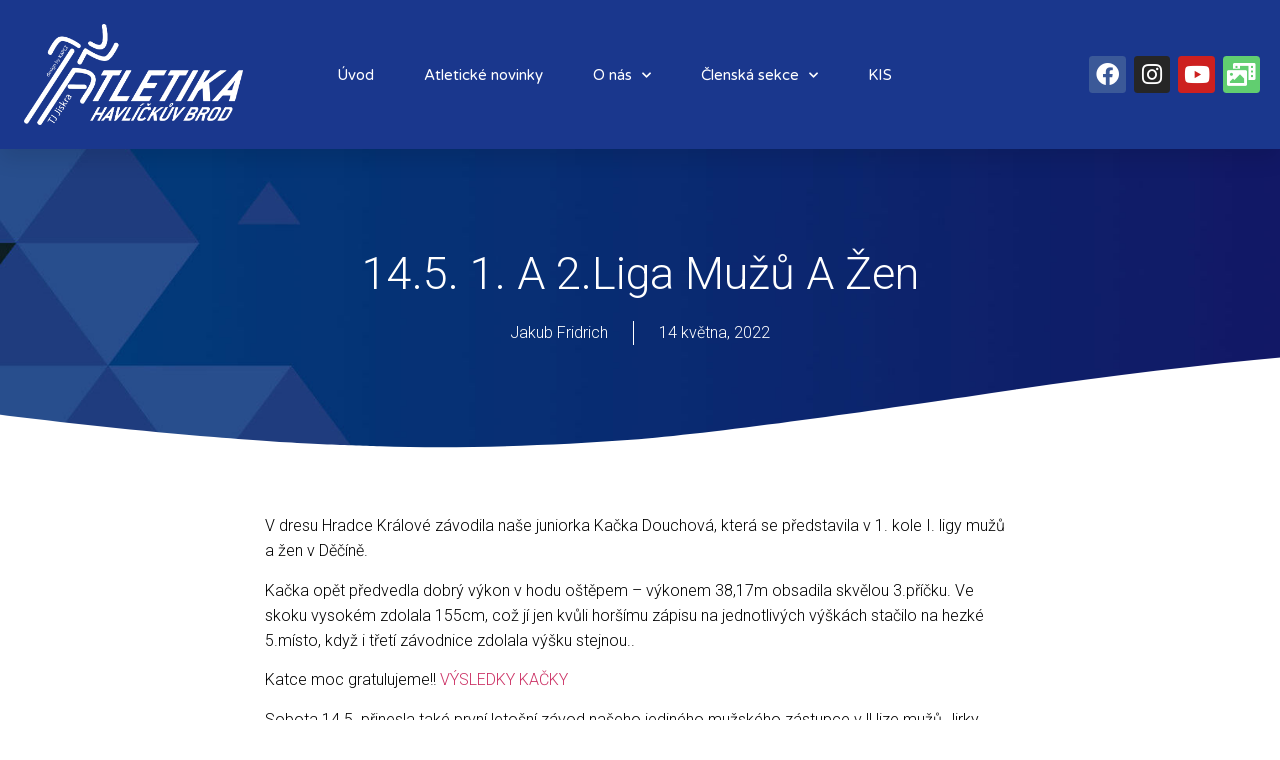

--- FILE ---
content_type: text/html; charset=UTF-8
request_url: https://www.atletikahb.cz/14-5-1-a-2-liga-muzu-a-zen/
body_size: 17053
content:
<!doctype html>
<html lang="cs">
<head>
	<meta charset="UTF-8">
	<meta name="viewport" content="width=device-width, initial-scale=1">
	<link rel="profile" href="https://gmpg.org/xfn/11">
	<title>14.5. 1. a 2.liga mužů a žen &#8211; Atletický oddíl TJ Jiskra Havlíčkův Brod</title>
<meta name='robots' content='max-image-preview:large' />
<link rel='dns-prefetch' href='//fonts.googleapis.com' />
<link rel="alternate" title="oEmbed (JSON)" type="application/json+oembed" href="https://www.atletikahb.cz/wp-json/oembed/1.0/embed?url=https%3A%2F%2Fwww.atletikahb.cz%2F14-5-1-a-2-liga-muzu-a-zen%2F" />
<link rel="alternate" title="oEmbed (XML)" type="text/xml+oembed" href="https://www.atletikahb.cz/wp-json/oembed/1.0/embed?url=https%3A%2F%2Fwww.atletikahb.cz%2F14-5-1-a-2-liga-muzu-a-zen%2F&#038;format=xml" />
<style id='wp-img-auto-sizes-contain-inline-css'>
img:is([sizes=auto i],[sizes^="auto," i]){contain-intrinsic-size:3000px 1500px}
/*# sourceURL=wp-img-auto-sizes-contain-inline-css */
</style>
<link rel='stylesheet' id='mec-select2-style-css' href='https://www.atletikahb.cz/wp-content/plugins/modern-events-calendar-lite/assets/packages/select2/select2.min.css?ver=6.5.3' media='all' />
<link rel='stylesheet' id='mec-font-icons-css' href='https://www.atletikahb.cz/wp-content/plugins/modern-events-calendar-lite/assets/css/iconfonts.css?ver=0013577ac0aeeb60988c0c38faa2a043' media='all' />
<link rel='stylesheet' id='mec-frontend-style-css' href='https://www.atletikahb.cz/wp-content/plugins/modern-events-calendar-lite/assets/css/frontend.min.css?ver=6.5.3' media='all' />
<link rel='stylesheet' id='mec-tooltip-style-css' href='https://www.atletikahb.cz/wp-content/plugins/modern-events-calendar-lite/assets/packages/tooltip/tooltip.css?ver=0013577ac0aeeb60988c0c38faa2a043' media='all' />
<link rel='stylesheet' id='mec-tooltip-shadow-style-css' href='https://www.atletikahb.cz/wp-content/plugins/modern-events-calendar-lite/assets/packages/tooltip/tooltipster-sideTip-shadow.min.css?ver=0013577ac0aeeb60988c0c38faa2a043' media='all' />
<link rel='stylesheet' id='featherlight-css' href='https://www.atletikahb.cz/wp-content/plugins/modern-events-calendar-lite/assets/packages/featherlight/featherlight.css?ver=0013577ac0aeeb60988c0c38faa2a043' media='all' />
<link rel='stylesheet' id='mec-google-fonts-css' href='//fonts.googleapis.com/css?family=Montserrat%3A400%2C700%7CRoboto%3A100%2C300%2C400%2C700&#038;ver=0013577ac0aeeb60988c0c38faa2a043' media='all' />
<link rel='stylesheet' id='mec-lity-style-css' href='https://www.atletikahb.cz/wp-content/plugins/modern-events-calendar-lite/assets/packages/lity/lity.min.css?ver=0013577ac0aeeb60988c0c38faa2a043' media='all' />
<link rel='stylesheet' id='mec-general-calendar-style-css' href='https://www.atletikahb.cz/wp-content/plugins/modern-events-calendar-lite/assets/css/mec-general-calendar.css?ver=0013577ac0aeeb60988c0c38faa2a043' media='all' />
<style id='wp-emoji-styles-inline-css'>

	img.wp-smiley, img.emoji {
		display: inline !important;
		border: none !important;
		box-shadow: none !important;
		height: 1em !important;
		width: 1em !important;
		margin: 0 0.07em !important;
		vertical-align: -0.1em !important;
		background: none !important;
		padding: 0 !important;
	}
/*# sourceURL=wp-emoji-styles-inline-css */
</style>
<link rel='stylesheet' id='wp-block-library-css' href='https://www.atletikahb.cz/wp-includes/css/dist/block-library/style.min.css?ver=0013577ac0aeeb60988c0c38faa2a043' media='all' />
<style id='global-styles-inline-css'>
:root{--wp--preset--aspect-ratio--square: 1;--wp--preset--aspect-ratio--4-3: 4/3;--wp--preset--aspect-ratio--3-4: 3/4;--wp--preset--aspect-ratio--3-2: 3/2;--wp--preset--aspect-ratio--2-3: 2/3;--wp--preset--aspect-ratio--16-9: 16/9;--wp--preset--aspect-ratio--9-16: 9/16;--wp--preset--color--black: #000000;--wp--preset--color--cyan-bluish-gray: #abb8c3;--wp--preset--color--white: #ffffff;--wp--preset--color--pale-pink: #f78da7;--wp--preset--color--vivid-red: #cf2e2e;--wp--preset--color--luminous-vivid-orange: #ff6900;--wp--preset--color--luminous-vivid-amber: #fcb900;--wp--preset--color--light-green-cyan: #7bdcb5;--wp--preset--color--vivid-green-cyan: #00d084;--wp--preset--color--pale-cyan-blue: #8ed1fc;--wp--preset--color--vivid-cyan-blue: #0693e3;--wp--preset--color--vivid-purple: #9b51e0;--wp--preset--gradient--vivid-cyan-blue-to-vivid-purple: linear-gradient(135deg,rgb(6,147,227) 0%,rgb(155,81,224) 100%);--wp--preset--gradient--light-green-cyan-to-vivid-green-cyan: linear-gradient(135deg,rgb(122,220,180) 0%,rgb(0,208,130) 100%);--wp--preset--gradient--luminous-vivid-amber-to-luminous-vivid-orange: linear-gradient(135deg,rgb(252,185,0) 0%,rgb(255,105,0) 100%);--wp--preset--gradient--luminous-vivid-orange-to-vivid-red: linear-gradient(135deg,rgb(255,105,0) 0%,rgb(207,46,46) 100%);--wp--preset--gradient--very-light-gray-to-cyan-bluish-gray: linear-gradient(135deg,rgb(238,238,238) 0%,rgb(169,184,195) 100%);--wp--preset--gradient--cool-to-warm-spectrum: linear-gradient(135deg,rgb(74,234,220) 0%,rgb(151,120,209) 20%,rgb(207,42,186) 40%,rgb(238,44,130) 60%,rgb(251,105,98) 80%,rgb(254,248,76) 100%);--wp--preset--gradient--blush-light-purple: linear-gradient(135deg,rgb(255,206,236) 0%,rgb(152,150,240) 100%);--wp--preset--gradient--blush-bordeaux: linear-gradient(135deg,rgb(254,205,165) 0%,rgb(254,45,45) 50%,rgb(107,0,62) 100%);--wp--preset--gradient--luminous-dusk: linear-gradient(135deg,rgb(255,203,112) 0%,rgb(199,81,192) 50%,rgb(65,88,208) 100%);--wp--preset--gradient--pale-ocean: linear-gradient(135deg,rgb(255,245,203) 0%,rgb(182,227,212) 50%,rgb(51,167,181) 100%);--wp--preset--gradient--electric-grass: linear-gradient(135deg,rgb(202,248,128) 0%,rgb(113,206,126) 100%);--wp--preset--gradient--midnight: linear-gradient(135deg,rgb(2,3,129) 0%,rgb(40,116,252) 100%);--wp--preset--font-size--small: 13px;--wp--preset--font-size--medium: 20px;--wp--preset--font-size--large: 36px;--wp--preset--font-size--x-large: 42px;--wp--preset--spacing--20: 0.44rem;--wp--preset--spacing--30: 0.67rem;--wp--preset--spacing--40: 1rem;--wp--preset--spacing--50: 1.5rem;--wp--preset--spacing--60: 2.25rem;--wp--preset--spacing--70: 3.38rem;--wp--preset--spacing--80: 5.06rem;--wp--preset--shadow--natural: 6px 6px 9px rgba(0, 0, 0, 0.2);--wp--preset--shadow--deep: 12px 12px 50px rgba(0, 0, 0, 0.4);--wp--preset--shadow--sharp: 6px 6px 0px rgba(0, 0, 0, 0.2);--wp--preset--shadow--outlined: 6px 6px 0px -3px rgb(255, 255, 255), 6px 6px rgb(0, 0, 0);--wp--preset--shadow--crisp: 6px 6px 0px rgb(0, 0, 0);}:root { --wp--style--global--content-size: 800px;--wp--style--global--wide-size: 1200px; }:where(body) { margin: 0; }.wp-site-blocks > .alignleft { float: left; margin-right: 2em; }.wp-site-blocks > .alignright { float: right; margin-left: 2em; }.wp-site-blocks > .aligncenter { justify-content: center; margin-left: auto; margin-right: auto; }:where(.wp-site-blocks) > * { margin-block-start: 24px; margin-block-end: 0; }:where(.wp-site-blocks) > :first-child { margin-block-start: 0; }:where(.wp-site-blocks) > :last-child { margin-block-end: 0; }:root { --wp--style--block-gap: 24px; }:root :where(.is-layout-flow) > :first-child{margin-block-start: 0;}:root :where(.is-layout-flow) > :last-child{margin-block-end: 0;}:root :where(.is-layout-flow) > *{margin-block-start: 24px;margin-block-end: 0;}:root :where(.is-layout-constrained) > :first-child{margin-block-start: 0;}:root :where(.is-layout-constrained) > :last-child{margin-block-end: 0;}:root :where(.is-layout-constrained) > *{margin-block-start: 24px;margin-block-end: 0;}:root :where(.is-layout-flex){gap: 24px;}:root :where(.is-layout-grid){gap: 24px;}.is-layout-flow > .alignleft{float: left;margin-inline-start: 0;margin-inline-end: 2em;}.is-layout-flow > .alignright{float: right;margin-inline-start: 2em;margin-inline-end: 0;}.is-layout-flow > .aligncenter{margin-left: auto !important;margin-right: auto !important;}.is-layout-constrained > .alignleft{float: left;margin-inline-start: 0;margin-inline-end: 2em;}.is-layout-constrained > .alignright{float: right;margin-inline-start: 2em;margin-inline-end: 0;}.is-layout-constrained > .aligncenter{margin-left: auto !important;margin-right: auto !important;}.is-layout-constrained > :where(:not(.alignleft):not(.alignright):not(.alignfull)){max-width: var(--wp--style--global--content-size);margin-left: auto !important;margin-right: auto !important;}.is-layout-constrained > .alignwide{max-width: var(--wp--style--global--wide-size);}body .is-layout-flex{display: flex;}.is-layout-flex{flex-wrap: wrap;align-items: center;}.is-layout-flex > :is(*, div){margin: 0;}body .is-layout-grid{display: grid;}.is-layout-grid > :is(*, div){margin: 0;}body{padding-top: 0px;padding-right: 0px;padding-bottom: 0px;padding-left: 0px;}a:where(:not(.wp-element-button)){text-decoration: underline;}:root :where(.wp-element-button, .wp-block-button__link){background-color: #32373c;border-width: 0;color: #fff;font-family: inherit;font-size: inherit;font-style: inherit;font-weight: inherit;letter-spacing: inherit;line-height: inherit;padding-top: calc(0.667em + 2px);padding-right: calc(1.333em + 2px);padding-bottom: calc(0.667em + 2px);padding-left: calc(1.333em + 2px);text-decoration: none;text-transform: inherit;}.has-black-color{color: var(--wp--preset--color--black) !important;}.has-cyan-bluish-gray-color{color: var(--wp--preset--color--cyan-bluish-gray) !important;}.has-white-color{color: var(--wp--preset--color--white) !important;}.has-pale-pink-color{color: var(--wp--preset--color--pale-pink) !important;}.has-vivid-red-color{color: var(--wp--preset--color--vivid-red) !important;}.has-luminous-vivid-orange-color{color: var(--wp--preset--color--luminous-vivid-orange) !important;}.has-luminous-vivid-amber-color{color: var(--wp--preset--color--luminous-vivid-amber) !important;}.has-light-green-cyan-color{color: var(--wp--preset--color--light-green-cyan) !important;}.has-vivid-green-cyan-color{color: var(--wp--preset--color--vivid-green-cyan) !important;}.has-pale-cyan-blue-color{color: var(--wp--preset--color--pale-cyan-blue) !important;}.has-vivid-cyan-blue-color{color: var(--wp--preset--color--vivid-cyan-blue) !important;}.has-vivid-purple-color{color: var(--wp--preset--color--vivid-purple) !important;}.has-black-background-color{background-color: var(--wp--preset--color--black) !important;}.has-cyan-bluish-gray-background-color{background-color: var(--wp--preset--color--cyan-bluish-gray) !important;}.has-white-background-color{background-color: var(--wp--preset--color--white) !important;}.has-pale-pink-background-color{background-color: var(--wp--preset--color--pale-pink) !important;}.has-vivid-red-background-color{background-color: var(--wp--preset--color--vivid-red) !important;}.has-luminous-vivid-orange-background-color{background-color: var(--wp--preset--color--luminous-vivid-orange) !important;}.has-luminous-vivid-amber-background-color{background-color: var(--wp--preset--color--luminous-vivid-amber) !important;}.has-light-green-cyan-background-color{background-color: var(--wp--preset--color--light-green-cyan) !important;}.has-vivid-green-cyan-background-color{background-color: var(--wp--preset--color--vivid-green-cyan) !important;}.has-pale-cyan-blue-background-color{background-color: var(--wp--preset--color--pale-cyan-blue) !important;}.has-vivid-cyan-blue-background-color{background-color: var(--wp--preset--color--vivid-cyan-blue) !important;}.has-vivid-purple-background-color{background-color: var(--wp--preset--color--vivid-purple) !important;}.has-black-border-color{border-color: var(--wp--preset--color--black) !important;}.has-cyan-bluish-gray-border-color{border-color: var(--wp--preset--color--cyan-bluish-gray) !important;}.has-white-border-color{border-color: var(--wp--preset--color--white) !important;}.has-pale-pink-border-color{border-color: var(--wp--preset--color--pale-pink) !important;}.has-vivid-red-border-color{border-color: var(--wp--preset--color--vivid-red) !important;}.has-luminous-vivid-orange-border-color{border-color: var(--wp--preset--color--luminous-vivid-orange) !important;}.has-luminous-vivid-amber-border-color{border-color: var(--wp--preset--color--luminous-vivid-amber) !important;}.has-light-green-cyan-border-color{border-color: var(--wp--preset--color--light-green-cyan) !important;}.has-vivid-green-cyan-border-color{border-color: var(--wp--preset--color--vivid-green-cyan) !important;}.has-pale-cyan-blue-border-color{border-color: var(--wp--preset--color--pale-cyan-blue) !important;}.has-vivid-cyan-blue-border-color{border-color: var(--wp--preset--color--vivid-cyan-blue) !important;}.has-vivid-purple-border-color{border-color: var(--wp--preset--color--vivid-purple) !important;}.has-vivid-cyan-blue-to-vivid-purple-gradient-background{background: var(--wp--preset--gradient--vivid-cyan-blue-to-vivid-purple) !important;}.has-light-green-cyan-to-vivid-green-cyan-gradient-background{background: var(--wp--preset--gradient--light-green-cyan-to-vivid-green-cyan) !important;}.has-luminous-vivid-amber-to-luminous-vivid-orange-gradient-background{background: var(--wp--preset--gradient--luminous-vivid-amber-to-luminous-vivid-orange) !important;}.has-luminous-vivid-orange-to-vivid-red-gradient-background{background: var(--wp--preset--gradient--luminous-vivid-orange-to-vivid-red) !important;}.has-very-light-gray-to-cyan-bluish-gray-gradient-background{background: var(--wp--preset--gradient--very-light-gray-to-cyan-bluish-gray) !important;}.has-cool-to-warm-spectrum-gradient-background{background: var(--wp--preset--gradient--cool-to-warm-spectrum) !important;}.has-blush-light-purple-gradient-background{background: var(--wp--preset--gradient--blush-light-purple) !important;}.has-blush-bordeaux-gradient-background{background: var(--wp--preset--gradient--blush-bordeaux) !important;}.has-luminous-dusk-gradient-background{background: var(--wp--preset--gradient--luminous-dusk) !important;}.has-pale-ocean-gradient-background{background: var(--wp--preset--gradient--pale-ocean) !important;}.has-electric-grass-gradient-background{background: var(--wp--preset--gradient--electric-grass) !important;}.has-midnight-gradient-background{background: var(--wp--preset--gradient--midnight) !important;}.has-small-font-size{font-size: var(--wp--preset--font-size--small) !important;}.has-medium-font-size{font-size: var(--wp--preset--font-size--medium) !important;}.has-large-font-size{font-size: var(--wp--preset--font-size--large) !important;}.has-x-large-font-size{font-size: var(--wp--preset--font-size--x-large) !important;}
:root :where(.wp-block-pullquote){font-size: 1.5em;line-height: 1.6;}
/*# sourceURL=global-styles-inline-css */
</style>
<link rel='stylesheet' id='hello-elementor-css' href='https://www.atletikahb.cz/wp-content/themes/hello-elementor/assets/css/reset.css?ver=3.4.5' media='all' />
<link rel='stylesheet' id='hello-elementor-theme-style-css' href='https://www.atletikahb.cz/wp-content/themes/hello-elementor/assets/css/theme.css?ver=3.4.5' media='all' />
<link rel='stylesheet' id='hello-elementor-header-footer-css' href='https://www.atletikahb.cz/wp-content/themes/hello-elementor/assets/css/header-footer.css?ver=3.4.5' media='all' />
<link rel='stylesheet' id='chld_thm_cfg_child-css' href='https://www.atletikahb.cz/wp-content/themes/hello-elementor-child/style.css?ver=0013577ac0aeeb60988c0c38faa2a043' media='all' />
<link rel='stylesheet' id='elementor-frontend-css' href='https://www.atletikahb.cz/wp-content/plugins/elementor/assets/css/frontend.min.css?ver=3.33.3' media='all' />
<link rel='stylesheet' id='elementor-post-1577-css' href='https://www.atletikahb.cz/wp-content/uploads/elementor/css/post-1577.css?ver=1765005648' media='all' />
<link rel='stylesheet' id='widget-image-css' href='https://www.atletikahb.cz/wp-content/plugins/elementor/assets/css/widget-image.min.css?ver=3.33.3' media='all' />
<link rel='stylesheet' id='widget-nav-menu-css' href='https://www.atletikahb.cz/wp-content/plugins/elementor-pro/assets/css/widget-nav-menu.min.css?ver=3.33.2' media='all' />
<link rel='stylesheet' id='widget-social-icons-css' href='https://www.atletikahb.cz/wp-content/plugins/elementor/assets/css/widget-social-icons.min.css?ver=3.33.3' media='all' />
<link rel='stylesheet' id='e-apple-webkit-css' href='https://www.atletikahb.cz/wp-content/plugins/elementor/assets/css/conditionals/apple-webkit.min.css?ver=3.33.3' media='all' />
<link rel='stylesheet' id='e-sticky-css' href='https://www.atletikahb.cz/wp-content/plugins/elementor-pro/assets/css/modules/sticky.min.css?ver=3.33.2' media='all' />
<link rel='stylesheet' id='widget-heading-css' href='https://www.atletikahb.cz/wp-content/plugins/elementor/assets/css/widget-heading.min.css?ver=3.33.3' media='all' />
<link rel='stylesheet' id='widget-icon-list-css' href='https://www.atletikahb.cz/wp-content/plugins/elementor/assets/css/widget-icon-list.min.css?ver=3.33.3' media='all' />
<link rel='stylesheet' id='widget-post-info-css' href='https://www.atletikahb.cz/wp-content/plugins/elementor-pro/assets/css/widget-post-info.min.css?ver=3.33.2' media='all' />
<link rel='stylesheet' id='elementor-icons-shared-0-css' href='https://www.atletikahb.cz/wp-content/plugins/elementor/assets/lib/font-awesome/css/fontawesome.min.css?ver=5.15.3' media='all' />
<link rel='stylesheet' id='elementor-icons-fa-regular-css' href='https://www.atletikahb.cz/wp-content/plugins/elementor/assets/lib/font-awesome/css/regular.min.css?ver=5.15.3' media='all' />
<link rel='stylesheet' id='elementor-icons-fa-solid-css' href='https://www.atletikahb.cz/wp-content/plugins/elementor/assets/lib/font-awesome/css/solid.min.css?ver=5.15.3' media='all' />
<link rel='stylesheet' id='e-shapes-css' href='https://www.atletikahb.cz/wp-content/plugins/elementor/assets/css/conditionals/shapes.min.css?ver=3.33.3' media='all' />
<link rel='stylesheet' id='widget-spacer-css' href='https://www.atletikahb.cz/wp-content/plugins/elementor/assets/css/widget-spacer.min.css?ver=3.33.3' media='all' />
<link rel='stylesheet' id='widget-post-navigation-css' href='https://www.atletikahb.cz/wp-content/plugins/elementor-pro/assets/css/widget-post-navigation.min.css?ver=3.33.2' media='all' />
<link rel='stylesheet' id='widget-posts-css' href='https://www.atletikahb.cz/wp-content/plugins/elementor-pro/assets/css/widget-posts.min.css?ver=3.33.2' media='all' />
<link rel='stylesheet' id='elementor-icons-css' href='https://www.atletikahb.cz/wp-content/plugins/elementor/assets/lib/eicons/css/elementor-icons.min.css?ver=5.44.0' media='all' />
<link rel='stylesheet' id='elementor-post-1632-css' href='https://www.atletikahb.cz/wp-content/uploads/elementor/css/post-1632.css?ver=1765005649' media='all' />
<link rel='stylesheet' id='elementor-post-1670-css' href='https://www.atletikahb.cz/wp-content/uploads/elementor/css/post-1670.css?ver=1765005650' media='all' />
<link rel='stylesheet' id='elementor-post-1687-css' href='https://www.atletikahb.cz/wp-content/uploads/elementor/css/post-1687.css?ver=1765005682' media='all' />
<link rel='stylesheet' id='elementor-gf-roboto-css' href='https://fonts.googleapis.com/css?family=Roboto:100,100italic,200,200italic,300,300italic,400,400italic,500,500italic,600,600italic,700,700italic,800,800italic,900,900italic&#038;display=swap&#038;subset=latin-ext' media='all' />
<link rel='stylesheet' id='elementor-gf-robotoslab-css' href='https://fonts.googleapis.com/css?family=Roboto+Slab:100,100italic,200,200italic,300,300italic,400,400italic,500,500italic,600,600italic,700,700italic,800,800italic,900,900italic&#038;display=swap&#038;subset=latin-ext' media='all' />
<link rel='stylesheet' id='elementor-gf-varelaround-css' href='https://fonts.googleapis.com/css?family=Varela+Round:100,100italic,200,200italic,300,300italic,400,400italic,500,500italic,600,600italic,700,700italic,800,800italic,900,900italic&#038;display=swap&#038;subset=latin-ext' media='all' />
<link rel='stylesheet' id='elementor-gf-montserrat-css' href='https://fonts.googleapis.com/css?family=Montserrat:100,100italic,200,200italic,300,300italic,400,400italic,500,500italic,600,600italic,700,700italic,800,800italic,900,900italic&#038;display=swap&#038;subset=latin-ext' media='all' />
<link rel='stylesheet' id='elementor-icons-fa-brands-css' href='https://www.atletikahb.cz/wp-content/plugins/elementor/assets/lib/font-awesome/css/brands.min.css?ver=5.15.3' media='all' />
<script src="https://www.atletikahb.cz/wp-includes/js/jquery/jquery.min.js?ver=3.7.1" id="jquery-core-js"></script>
<script src="https://www.atletikahb.cz/wp-includes/js/jquery/jquery-migrate.min.js?ver=3.4.1" id="jquery-migrate-js"></script>
<script src="https://www.atletikahb.cz/wp-content/plugins/modern-events-calendar-lite/assets/js/mec-general-calendar.js?ver=6.5.3" id="mec-general-calendar-script-js"></script>
<script id="mec-frontend-script-js-extra">
var mecdata = {"day":"den","days":"dny","hour":"hodina","hours":"hodiny","minute":"minuta","minutes":"minuty","second":"vte\u0159ina","seconds":"vte\u0159iny","elementor_edit_mode":"no","recapcha_key":"","ajax_url":"https://www.atletikahb.cz/wp-admin/admin-ajax.php","fes_nonce":"eefacce74a","current_year":"2025","current_month":"12","datepicker_format":"yy-mm-dd"};
//# sourceURL=mec-frontend-script-js-extra
</script>
<script src="https://www.atletikahb.cz/wp-content/plugins/modern-events-calendar-lite/assets/js/frontend.js?ver=6.5.3" id="mec-frontend-script-js"></script>
<script src="https://www.atletikahb.cz/wp-content/plugins/modern-events-calendar-lite/assets/js/events.js?ver=6.5.3" id="mec-events-script-js"></script>
<link rel="https://api.w.org/" href="https://www.atletikahb.cz/wp-json/" /><link rel="alternate" title="JSON" type="application/json" href="https://www.atletikahb.cz/wp-json/wp/v2/posts/993" /><link rel="EditURI" type="application/rsd+xml" title="RSD" href="https://www.atletikahb.cz/xmlrpc.php?rsd" />

<link rel="canonical" href="https://www.atletikahb.cz/14-5-1-a-2-liga-muzu-a-zen/" />
<link rel='shortlink' href='https://www.atletikahb.cz/?p=993' />
<meta name="generator" content="Elementor 3.33.3; features: additional_custom_breakpoints; settings: css_print_method-external, google_font-enabled, font_display-swap">
			<style>
				.e-con.e-parent:nth-of-type(n+4):not(.e-lazyloaded):not(.e-no-lazyload),
				.e-con.e-parent:nth-of-type(n+4):not(.e-lazyloaded):not(.e-no-lazyload) * {
					background-image: none !important;
				}
				@media screen and (max-height: 1024px) {
					.e-con.e-parent:nth-of-type(n+3):not(.e-lazyloaded):not(.e-no-lazyload),
					.e-con.e-parent:nth-of-type(n+3):not(.e-lazyloaded):not(.e-no-lazyload) * {
						background-image: none !important;
					}
				}
				@media screen and (max-height: 640px) {
					.e-con.e-parent:nth-of-type(n+2):not(.e-lazyloaded):not(.e-no-lazyload),
					.e-con.e-parent:nth-of-type(n+2):not(.e-lazyloaded):not(.e-no-lazyload) * {
						background-image: none !important;
					}
				}
			</style>
			<link rel="icon" href="https://www.atletikahb.cz/wp-content/uploads/2021/09/201907120834_logo-tj-jiskra-hb-68x68.jpeg" sizes="32x32" />
<link rel="icon" href="https://www.atletikahb.cz/wp-content/uploads/2021/09/201907120834_logo-tj-jiskra-hb-300x300.jpeg" sizes="192x192" />
<link rel="apple-touch-icon" href="https://www.atletikahb.cz/wp-content/uploads/2021/09/201907120834_logo-tj-jiskra-hb-300x300.jpeg" />
<meta name="msapplication-TileImage" content="https://www.atletikahb.cz/wp-content/uploads/2021/09/201907120834_logo-tj-jiskra-hb-300x300.jpeg" />
</head>
<body class="wp-singular post-template-default single single-post postid-993 single-format-standard wp-custom-logo wp-embed-responsive wp-theme-hello-elementor wp-child-theme-hello-elementor-child eio-default hello-elementor-default elementor-default elementor-kit-1577 elementor-page-1687">


<a class="skip-link screen-reader-text" href="#content">Přejít k obsahu</a>

		<header data-elementor-type="header" data-elementor-id="1632" class="elementor elementor-1632 elementor-location-header" data-elementor-post-type="elementor_library">
					<section class="elementor-section elementor-top-section elementor-element elementor-element-688ce1b2 elementor-section-height-min-height elementor-section-full_width elementor-section-height-default elementor-section-items-middle" data-id="688ce1b2" data-element_type="section" data-settings="{&quot;background_background&quot;:&quot;classic&quot;,&quot;sticky&quot;:&quot;top&quot;,&quot;sticky_on&quot;:[&quot;desktop&quot;,&quot;tablet&quot;,&quot;mobile&quot;],&quot;sticky_offset&quot;:0,&quot;sticky_effects_offset&quot;:0,&quot;sticky_anchor_link_offset&quot;:0}">
						<div class="elementor-container elementor-column-gap-wider">
					<div class="elementor-column elementor-col-50 elementor-top-column elementor-element elementor-element-70338e5d" data-id="70338e5d" data-element_type="column">
			<div class="elementor-widget-wrap elementor-element-populated">
						<div class="elementor-element elementor-element-50b6e819 elementor-widget__width-auto elementor-widget elementor-widget-image" data-id="50b6e819" data-element_type="widget" data-widget_type="image.default">
				<div class="elementor-widget-container">
																<a href="https://www.atletikahb.cz">
							<img src="https://www.atletikahb.cz/wp-content/uploads/2023/03/logo-1.png" title="Atletika logo" alt="Atletika logo" loading="lazy" />								</a>
															</div>
				</div>
					</div>
		</div>
				<div class="elementor-column elementor-col-50 elementor-top-column elementor-element elementor-element-893e2bb" data-id="893e2bb" data-element_type="column">
			<div class="elementor-widget-wrap elementor-element-populated">
						<div class="elementor-element elementor-element-d22ca8a elementor-nav-menu--stretch elementor-nav-menu__text-align-center elementor-widget__width-initial elementor-nav-menu--dropdown-tablet elementor-nav-menu--toggle elementor-nav-menu--burger elementor-widget elementor-widget-nav-menu" data-id="d22ca8a" data-element_type="widget" data-settings="{&quot;full_width&quot;:&quot;stretch&quot;,&quot;submenu_icon&quot;:{&quot;value&quot;:&quot;&lt;i class=\&quot;fas fa-chevron-down\&quot; aria-hidden=\&quot;true\&quot;&gt;&lt;\/i&gt;&quot;,&quot;library&quot;:&quot;fa-solid&quot;},&quot;layout&quot;:&quot;horizontal&quot;,&quot;toggle&quot;:&quot;burger&quot;}" data-widget_type="nav-menu.default">
				<div class="elementor-widget-container">
								<nav aria-label="Menu" class="elementor-nav-menu--main elementor-nav-menu__container elementor-nav-menu--layout-horizontal e--pointer-underline e--animation-drop-out">
				<ul id="menu-1-d22ca8a" class="elementor-nav-menu"><li class="menu-item menu-item-type-post_type menu-item-object-page menu-item-home menu-item-1780"><a href="https://www.atletikahb.cz/" class="elementor-item">Úvod</a></li>
<li class="menu-item menu-item-type-post_type menu-item-object-page menu-item-515"><a href="https://www.atletikahb.cz/aktuality/" class="elementor-item">Atletické novinky</a></li>
<li class="menu-item menu-item-type-post_type menu-item-object-page menu-item-has-children menu-item-27"><a href="https://www.atletikahb.cz/treninky/" class="elementor-item">O nás</a>
<ul class="sub-menu elementor-nav-menu--dropdown">
	<li class="menu-item menu-item-type-post_type menu-item-object-page menu-item-1153"><a href="https://www.atletikahb.cz/treninky/informace-pro-zajemce-o-atletiku/" class="elementor-sub-item">Informace pro zájemce o atletiku</a></li>
	<li class="menu-item menu-item-type-post_type menu-item-object-page menu-item-2456"><a href="https://www.atletikahb.cz/jak-pracujeme/" class="elementor-sub-item">Jak pracujeme..</a></li>
	<li class="menu-item menu-item-type-post_type menu-item-object-page menu-item-160"><a href="https://www.atletikahb.cz/treninky/vedeni-atletickeho-oddilu/" class="elementor-sub-item">Vedení Atletického oddílu</a></li>
	<li class="menu-item menu-item-type-post_type menu-item-object-page menu-item-145"><a href="https://www.atletikahb.cz/treninky/treneri/" class="elementor-sub-item">Trenéři</a></li>
	<li class="menu-item menu-item-type-post_type menu-item-object-page menu-item-157"><a href="https://www.atletikahb.cz/treninky/rozhodci/" class="elementor-sub-item">Rozhodčí</a></li>
	<li class="menu-item menu-item-type-post_type menu-item-object-page menu-item-164"><a href="https://www.atletikahb.cz/treninky/historie/" class="elementor-sub-item">Historie atletiky v Havlíčkově Brodě</a></li>
	<li class="menu-item menu-item-type-post_type menu-item-object-page menu-item-has-children menu-item-1340"><a href="https://www.atletikahb.cz/treninky/statistiky/" class="elementor-sub-item">Statistiky</a>
	<ul class="sub-menu elementor-nav-menu--dropdown">
		<li class="menu-item menu-item-type-post_type menu-item-object-page menu-item-2959"><a href="https://www.atletikahb.cz/oddilove-rekordy/" class="elementor-sub-item">Oddílové rekordy</a></li>
		<li class="menu-item menu-item-type-post_type menu-item-object-page menu-item-has-children menu-item-989"><a href="https://www.atletikahb.cz/dlouhodobe-tabulky-oddilu/" class="elementor-sub-item">Dlouhodobé tabulky oddílu</a>
		<ul class="sub-menu elementor-nav-menu--dropdown">
			<li class="menu-item menu-item-type-post_type menu-item-object-page menu-item-988"><a href="https://www.atletikahb.cz/muzi-dlouhodobe-tabulky/" class="elementor-sub-item">Muži – dlouhodobé tabulky</a></li>
			<li class="menu-item menu-item-type-post_type menu-item-object-page menu-item-987"><a href="https://www.atletikahb.cz/zeny-dlouhodobe-tabulky/" class="elementor-sub-item">ŽENY  – dlouhodobé tabulky</a></li>
		</ul>
</li>
		<li class="menu-item menu-item-type-post_type menu-item-object-page menu-item-1344"><a href="https://www.atletikahb.cz/tabulky-vykonu-podle-let/" class="elementor-sub-item">Tabulky výkonů podle let</a></li>
	</ul>
</li>
</ul>
</li>
<li class="menu-item menu-item-type-post_type menu-item-object-page menu-item-has-children menu-item-26"><a href="https://www.atletikahb.cz/clenska-sekce/" class="elementor-item">Členská sekce</a>
<ul class="sub-menu elementor-nav-menu--dropdown">
	<li class="menu-item menu-item-type-custom menu-item-object-custom menu-item-1755"><a href="#kalendar-akci" class="elementor-sub-item elementor-item-anchor">Kalendář akcí</a></li>
	<li class="menu-item menu-item-type-post_type menu-item-object-page menu-item-has-children menu-item-817"><a href="https://www.atletikahb.cz/clenska-sekce/zavody-2/" class="elementor-sub-item">Závody</a>
	<ul class="sub-menu elementor-nav-menu--dropdown">
		<li class="menu-item menu-item-type-post_type menu-item-object-page menu-item-818"><a href="https://www.atletikahb.cz/clenska-sekce/zavody-2/registrovani-atleti-dle-kategorii/" class="elementor-sub-item">Registrovaní atleti dle kategorií pro sezónu 2025</a></li>
		<li class="menu-item menu-item-type-post_type menu-item-object-page menu-item-819"><a href="https://www.atletikahb.cz/clenska-sekce/zavody-2/terminovka/" class="elementor-sub-item">Termínová listina závodů 2025</a></li>
	</ul>
</li>
	<li class="menu-item menu-item-type-post_type menu-item-object-page menu-item-has-children menu-item-153"><a href="https://www.atletikahb.cz/clenska-sekce/treninky/" class="elementor-sub-item">Tréninky</a>
	<ul class="sub-menu elementor-nav-menu--dropdown">
		<li class="menu-item menu-item-type-post_type menu-item-object-page menu-item-1157"><a href="https://www.atletikahb.cz/clenska-sekce/treninky/tydenni-rozpis-treninku/" class="elementor-sub-item">Týdenní rozpis tréninků</a></li>
		<li class="menu-item menu-item-type-post_type menu-item-object-page menu-item-has-children menu-item-442"><a href="https://www.atletikahb.cz/clenska-sekce/treninky/treninkove-skupiny-6/" class="elementor-sub-item">Tréninkové skupiny</a>
		<ul class="sub-menu elementor-nav-menu--dropdown">
			<li class="menu-item menu-item-type-post_type menu-item-object-page menu-item-459"><a href="https://www.atletikahb.cz/clenska-sekce/treninky/treninkove-skupiny-6/pripravka/" class="elementor-sub-item">Přípravka</a></li>
			<li class="menu-item menu-item-type-post_type menu-item-object-page menu-item-458"><a href="https://www.atletikahb.cz/clenska-sekce/treninky/treninkove-skupiny-6/zactvo/" class="elementor-sub-item">Žactvo</a></li>
			<li class="menu-item menu-item-type-post_type menu-item-object-page menu-item-457"><a href="https://www.atletikahb.cz/clenska-sekce/treninky/treninkove-skupiny-6/dorost-juniori-dospeli/" class="elementor-sub-item">Specializace</a></li>
			<li class="menu-item menu-item-type-post_type menu-item-object-page menu-item-1486"><a href="https://www.atletikahb.cz/clenska-sekce/treninky/treninkove-skupiny-6/bbs/" class="elementor-sub-item">BBS – Brychtova běžecká skupina</a></li>
			<li class="menu-item menu-item-type-post_type menu-item-object-page menu-item-1177"><a href="https://www.atletikahb.cz/clenska-sekce/treninky/treninkove-skupiny-6/atleticka-skolicka-chotebor/" class="elementor-sub-item">Atletická školička Chotěboř</a></li>
		</ul>
</li>
	</ul>
</li>
	<li class="menu-item menu-item-type-post_type menu-item-object-page menu-item-has-children menu-item-124"><a href="https://www.atletikahb.cz/clenska-sekce/clenske-prispevky-registrace-lekarske-prohlidky-gdpr/" class="elementor-sub-item">Členské příspěvky, registrace, lékařské prohlídky, GDPR</a>
	<ul class="sub-menu elementor-nav-menu--dropdown">
		<li class="menu-item menu-item-type-post_type menu-item-object-page menu-item-615"><a href="https://www.atletikahb.cz/clenska-sekce/clenske-prispevky-registrace-lekarske-prohlidky-gdpr/prihlaseni-noveho-clena-atletickeho-oddilu-tj-jiskra/" class="elementor-sub-item">Přihlášení nového člena atletického oddílu TJ Jiskra</a></li>
		<li class="menu-item menu-item-type-post_type menu-item-object-page menu-item-611"><a href="https://www.atletikahb.cz/clenska-sekce/clenske-prispevky-registrace-lekarske-prohlidky-gdpr/clenske-prispevky/" class="elementor-sub-item">Členské příspěvky</a></li>
		<li class="menu-item menu-item-type-post_type menu-item-object-page menu-item-614"><a href="https://www.atletikahb.cz/clenska-sekce/clenske-prispevky-registrace-lekarske-prohlidky-gdpr/registrace-atleta-v-ceskem-atletickem-svazu-cas/" class="elementor-sub-item">Registrace atleta v Českém atletickém svazu (ČAS)</a></li>
		<li class="menu-item menu-item-type-post_type menu-item-object-page menu-item-613"><a href="https://www.atletikahb.cz/clenska-sekce/clenske-prispevky-registrace-lekarske-prohlidky-gdpr/lekarske-prohlidky-zavodniku/" class="elementor-sub-item">Lékařské prohlídky závodníků</a></li>
		<li class="menu-item menu-item-type-post_type menu-item-object-page menu-item-612"><a href="https://www.atletikahb.cz/clenska-sekce/clenske-prispevky-registrace-lekarske-prohlidky-gdpr/gdpr/" class="elementor-sub-item">GDPR</a></li>
	</ul>
</li>
	<li class="menu-item menu-item-type-post_type menu-item-object-page menu-item-has-children menu-item-563"><a href="https://www.atletikahb.cz/clenska-sekce/obleceni-obuv-pomucky/" class="elementor-sub-item">Oblečení, obuv, pomůcky</a>
	<ul class="sub-menu elementor-nav-menu--dropdown">
		<li class="menu-item menu-item-type-post_type menu-item-object-page menu-item-has-children menu-item-926"><a href="https://www.atletikahb.cz/clenska-sekce/obleceni-obuv-pomucky/oddilove-obleceni-2/" class="elementor-sub-item">Oddílové oblečení</a>
		<ul class="sub-menu elementor-nav-menu--dropdown">
			<li class="menu-item menu-item-type-post_type menu-item-object-page menu-item-has-children menu-item-128"><a href="https://www.atletikahb.cz/clenska-sekce/obleceni-obuv-pomucky/oddilove-obleceni-2/oddilove-obleceni-jersey53/" class="elementor-sub-item">Oddílové oblečení zn.Jersey53 a NIKE</a>
			<ul class="sub-menu elementor-nav-menu--dropdown">
				<li class="menu-item menu-item-type-post_type menu-item-object-page menu-item-1980"><a href="https://www.atletikahb.cz/clenska-sekce/obleceni-obuv-pomucky/oddilove-obleceni-2/oddilove-obleceni-jersey53/cenik/" class="elementor-sub-item">Ceník oddílového oblečení Jersey53 a NIKE</a></li>
			</ul>
</li>
			<li class="menu-item menu-item-type-post_type menu-item-object-page menu-item-925"><a href="https://www.atletikahb.cz/clenska-sekce/obleceni-obuv-pomucky/oddilove-obleceni-2/oddilove-obleceni-zn-saller/" class="elementor-sub-item">Oddílové teplákové soupravy a bundy zn.SALLER</a></li>
		</ul>
</li>
		<li class="menu-item menu-item-type-post_type menu-item-object-page menu-item-2482"><a href="https://www.atletikahb.cz/clenska-sekce/obleceni-obuv-pomucky/pomucky/" class="elementor-sub-item">Pomůcky</a></li>
		<li class="menu-item menu-item-type-post_type menu-item-object-page menu-item-1550"><a href="https://www.atletikahb.cz/clenska-sekce/obleceni-obuv-pomucky/jak-kupovat-tretry/" class="elementor-sub-item">Jak kupovat tretry</a></li>
		<li class="menu-item menu-item-type-post_type menu-item-object-page menu-item-560"><a href="https://www.atletikahb.cz/clenska-sekce/obleceni-obuv-pomucky/30-sleva-pro-atleticky-oddil-na-atletickou-obuv-a-obleceni/" class="elementor-sub-item">Slevy pro členy na atletickou obuv a oblečení</a></li>
		<li class="menu-item menu-item-type-post_type menu-item-object-page menu-item-566"><a href="https://www.atletikahb.cz/clenska-sekce/obleceni-obuv-pomucky/ztraty-a-nalezy-bazar/" class="elementor-sub-item">Ztráty a nálezy, Bazar</a></li>
	</ul>
</li>
	<li class="menu-item menu-item-type-post_type menu-item-object-page menu-item-275"><a href="https://www.atletikahb.cz/clenska-sekce/fotogalerie/" class="elementor-sub-item">Fotogalerie</a></li>
	<li class="menu-item menu-item-type-post_type menu-item-object-page menu-item-486"><a href="https://www.atletikahb.cz/clenska-sekce/newslettery/" class="elementor-sub-item">Newslettery</a></li>
</ul>
</li>
<li class="menu-item menu-item-type-custom menu-item-object-custom menu-item-1715"><a href="https://clen.atletikahb.cz/" class="elementor-item">KIS</a></li>
</ul>			</nav>
					<div class="elementor-menu-toggle" role="button" tabindex="0" aria-label="Menu Toggle" aria-expanded="false">
			<i aria-hidden="true" role="presentation" class="elementor-menu-toggle__icon--open eicon-menu-bar"></i><i aria-hidden="true" role="presentation" class="elementor-menu-toggle__icon--close eicon-close"></i>		</div>
					<nav class="elementor-nav-menu--dropdown elementor-nav-menu__container" aria-hidden="true">
				<ul id="menu-2-d22ca8a" class="elementor-nav-menu"><li class="menu-item menu-item-type-post_type menu-item-object-page menu-item-home menu-item-1780"><a href="https://www.atletikahb.cz/" class="elementor-item" tabindex="-1">Úvod</a></li>
<li class="menu-item menu-item-type-post_type menu-item-object-page menu-item-515"><a href="https://www.atletikahb.cz/aktuality/" class="elementor-item" tabindex="-1">Atletické novinky</a></li>
<li class="menu-item menu-item-type-post_type menu-item-object-page menu-item-has-children menu-item-27"><a href="https://www.atletikahb.cz/treninky/" class="elementor-item" tabindex="-1">O nás</a>
<ul class="sub-menu elementor-nav-menu--dropdown">
	<li class="menu-item menu-item-type-post_type menu-item-object-page menu-item-1153"><a href="https://www.atletikahb.cz/treninky/informace-pro-zajemce-o-atletiku/" class="elementor-sub-item" tabindex="-1">Informace pro zájemce o atletiku</a></li>
	<li class="menu-item menu-item-type-post_type menu-item-object-page menu-item-2456"><a href="https://www.atletikahb.cz/jak-pracujeme/" class="elementor-sub-item" tabindex="-1">Jak pracujeme..</a></li>
	<li class="menu-item menu-item-type-post_type menu-item-object-page menu-item-160"><a href="https://www.atletikahb.cz/treninky/vedeni-atletickeho-oddilu/" class="elementor-sub-item" tabindex="-1">Vedení Atletického oddílu</a></li>
	<li class="menu-item menu-item-type-post_type menu-item-object-page menu-item-145"><a href="https://www.atletikahb.cz/treninky/treneri/" class="elementor-sub-item" tabindex="-1">Trenéři</a></li>
	<li class="menu-item menu-item-type-post_type menu-item-object-page menu-item-157"><a href="https://www.atletikahb.cz/treninky/rozhodci/" class="elementor-sub-item" tabindex="-1">Rozhodčí</a></li>
	<li class="menu-item menu-item-type-post_type menu-item-object-page menu-item-164"><a href="https://www.atletikahb.cz/treninky/historie/" class="elementor-sub-item" tabindex="-1">Historie atletiky v Havlíčkově Brodě</a></li>
	<li class="menu-item menu-item-type-post_type menu-item-object-page menu-item-has-children menu-item-1340"><a href="https://www.atletikahb.cz/treninky/statistiky/" class="elementor-sub-item" tabindex="-1">Statistiky</a>
	<ul class="sub-menu elementor-nav-menu--dropdown">
		<li class="menu-item menu-item-type-post_type menu-item-object-page menu-item-2959"><a href="https://www.atletikahb.cz/oddilove-rekordy/" class="elementor-sub-item" tabindex="-1">Oddílové rekordy</a></li>
		<li class="menu-item menu-item-type-post_type menu-item-object-page menu-item-has-children menu-item-989"><a href="https://www.atletikahb.cz/dlouhodobe-tabulky-oddilu/" class="elementor-sub-item" tabindex="-1">Dlouhodobé tabulky oddílu</a>
		<ul class="sub-menu elementor-nav-menu--dropdown">
			<li class="menu-item menu-item-type-post_type menu-item-object-page menu-item-988"><a href="https://www.atletikahb.cz/muzi-dlouhodobe-tabulky/" class="elementor-sub-item" tabindex="-1">Muži – dlouhodobé tabulky</a></li>
			<li class="menu-item menu-item-type-post_type menu-item-object-page menu-item-987"><a href="https://www.atletikahb.cz/zeny-dlouhodobe-tabulky/" class="elementor-sub-item" tabindex="-1">ŽENY  – dlouhodobé tabulky</a></li>
		</ul>
</li>
		<li class="menu-item menu-item-type-post_type menu-item-object-page menu-item-1344"><a href="https://www.atletikahb.cz/tabulky-vykonu-podle-let/" class="elementor-sub-item" tabindex="-1">Tabulky výkonů podle let</a></li>
	</ul>
</li>
</ul>
</li>
<li class="menu-item menu-item-type-post_type menu-item-object-page menu-item-has-children menu-item-26"><a href="https://www.atletikahb.cz/clenska-sekce/" class="elementor-item" tabindex="-1">Členská sekce</a>
<ul class="sub-menu elementor-nav-menu--dropdown">
	<li class="menu-item menu-item-type-custom menu-item-object-custom menu-item-1755"><a href="#kalendar-akci" class="elementor-sub-item elementor-item-anchor" tabindex="-1">Kalendář akcí</a></li>
	<li class="menu-item menu-item-type-post_type menu-item-object-page menu-item-has-children menu-item-817"><a href="https://www.atletikahb.cz/clenska-sekce/zavody-2/" class="elementor-sub-item" tabindex="-1">Závody</a>
	<ul class="sub-menu elementor-nav-menu--dropdown">
		<li class="menu-item menu-item-type-post_type menu-item-object-page menu-item-818"><a href="https://www.atletikahb.cz/clenska-sekce/zavody-2/registrovani-atleti-dle-kategorii/" class="elementor-sub-item" tabindex="-1">Registrovaní atleti dle kategorií pro sezónu 2025</a></li>
		<li class="menu-item menu-item-type-post_type menu-item-object-page menu-item-819"><a href="https://www.atletikahb.cz/clenska-sekce/zavody-2/terminovka/" class="elementor-sub-item" tabindex="-1">Termínová listina závodů 2025</a></li>
	</ul>
</li>
	<li class="menu-item menu-item-type-post_type menu-item-object-page menu-item-has-children menu-item-153"><a href="https://www.atletikahb.cz/clenska-sekce/treninky/" class="elementor-sub-item" tabindex="-1">Tréninky</a>
	<ul class="sub-menu elementor-nav-menu--dropdown">
		<li class="menu-item menu-item-type-post_type menu-item-object-page menu-item-1157"><a href="https://www.atletikahb.cz/clenska-sekce/treninky/tydenni-rozpis-treninku/" class="elementor-sub-item" tabindex="-1">Týdenní rozpis tréninků</a></li>
		<li class="menu-item menu-item-type-post_type menu-item-object-page menu-item-has-children menu-item-442"><a href="https://www.atletikahb.cz/clenska-sekce/treninky/treninkove-skupiny-6/" class="elementor-sub-item" tabindex="-1">Tréninkové skupiny</a>
		<ul class="sub-menu elementor-nav-menu--dropdown">
			<li class="menu-item menu-item-type-post_type menu-item-object-page menu-item-459"><a href="https://www.atletikahb.cz/clenska-sekce/treninky/treninkove-skupiny-6/pripravka/" class="elementor-sub-item" tabindex="-1">Přípravka</a></li>
			<li class="menu-item menu-item-type-post_type menu-item-object-page menu-item-458"><a href="https://www.atletikahb.cz/clenska-sekce/treninky/treninkove-skupiny-6/zactvo/" class="elementor-sub-item" tabindex="-1">Žactvo</a></li>
			<li class="menu-item menu-item-type-post_type menu-item-object-page menu-item-457"><a href="https://www.atletikahb.cz/clenska-sekce/treninky/treninkove-skupiny-6/dorost-juniori-dospeli/" class="elementor-sub-item" tabindex="-1">Specializace</a></li>
			<li class="menu-item menu-item-type-post_type menu-item-object-page menu-item-1486"><a href="https://www.atletikahb.cz/clenska-sekce/treninky/treninkove-skupiny-6/bbs/" class="elementor-sub-item" tabindex="-1">BBS – Brychtova běžecká skupina</a></li>
			<li class="menu-item menu-item-type-post_type menu-item-object-page menu-item-1177"><a href="https://www.atletikahb.cz/clenska-sekce/treninky/treninkove-skupiny-6/atleticka-skolicka-chotebor/" class="elementor-sub-item" tabindex="-1">Atletická školička Chotěboř</a></li>
		</ul>
</li>
	</ul>
</li>
	<li class="menu-item menu-item-type-post_type menu-item-object-page menu-item-has-children menu-item-124"><a href="https://www.atletikahb.cz/clenska-sekce/clenske-prispevky-registrace-lekarske-prohlidky-gdpr/" class="elementor-sub-item" tabindex="-1">Členské příspěvky, registrace, lékařské prohlídky, GDPR</a>
	<ul class="sub-menu elementor-nav-menu--dropdown">
		<li class="menu-item menu-item-type-post_type menu-item-object-page menu-item-615"><a href="https://www.atletikahb.cz/clenska-sekce/clenske-prispevky-registrace-lekarske-prohlidky-gdpr/prihlaseni-noveho-clena-atletickeho-oddilu-tj-jiskra/" class="elementor-sub-item" tabindex="-1">Přihlášení nového člena atletického oddílu TJ Jiskra</a></li>
		<li class="menu-item menu-item-type-post_type menu-item-object-page menu-item-611"><a href="https://www.atletikahb.cz/clenska-sekce/clenske-prispevky-registrace-lekarske-prohlidky-gdpr/clenske-prispevky/" class="elementor-sub-item" tabindex="-1">Členské příspěvky</a></li>
		<li class="menu-item menu-item-type-post_type menu-item-object-page menu-item-614"><a href="https://www.atletikahb.cz/clenska-sekce/clenske-prispevky-registrace-lekarske-prohlidky-gdpr/registrace-atleta-v-ceskem-atletickem-svazu-cas/" class="elementor-sub-item" tabindex="-1">Registrace atleta v Českém atletickém svazu (ČAS)</a></li>
		<li class="menu-item menu-item-type-post_type menu-item-object-page menu-item-613"><a href="https://www.atletikahb.cz/clenska-sekce/clenske-prispevky-registrace-lekarske-prohlidky-gdpr/lekarske-prohlidky-zavodniku/" class="elementor-sub-item" tabindex="-1">Lékařské prohlídky závodníků</a></li>
		<li class="menu-item menu-item-type-post_type menu-item-object-page menu-item-612"><a href="https://www.atletikahb.cz/clenska-sekce/clenske-prispevky-registrace-lekarske-prohlidky-gdpr/gdpr/" class="elementor-sub-item" tabindex="-1">GDPR</a></li>
	</ul>
</li>
	<li class="menu-item menu-item-type-post_type menu-item-object-page menu-item-has-children menu-item-563"><a href="https://www.atletikahb.cz/clenska-sekce/obleceni-obuv-pomucky/" class="elementor-sub-item" tabindex="-1">Oblečení, obuv, pomůcky</a>
	<ul class="sub-menu elementor-nav-menu--dropdown">
		<li class="menu-item menu-item-type-post_type menu-item-object-page menu-item-has-children menu-item-926"><a href="https://www.atletikahb.cz/clenska-sekce/obleceni-obuv-pomucky/oddilove-obleceni-2/" class="elementor-sub-item" tabindex="-1">Oddílové oblečení</a>
		<ul class="sub-menu elementor-nav-menu--dropdown">
			<li class="menu-item menu-item-type-post_type menu-item-object-page menu-item-has-children menu-item-128"><a href="https://www.atletikahb.cz/clenska-sekce/obleceni-obuv-pomucky/oddilove-obleceni-2/oddilove-obleceni-jersey53/" class="elementor-sub-item" tabindex="-1">Oddílové oblečení zn.Jersey53 a NIKE</a>
			<ul class="sub-menu elementor-nav-menu--dropdown">
				<li class="menu-item menu-item-type-post_type menu-item-object-page menu-item-1980"><a href="https://www.atletikahb.cz/clenska-sekce/obleceni-obuv-pomucky/oddilove-obleceni-2/oddilove-obleceni-jersey53/cenik/" class="elementor-sub-item" tabindex="-1">Ceník oddílového oblečení Jersey53 a NIKE</a></li>
			</ul>
</li>
			<li class="menu-item menu-item-type-post_type menu-item-object-page menu-item-925"><a href="https://www.atletikahb.cz/clenska-sekce/obleceni-obuv-pomucky/oddilove-obleceni-2/oddilove-obleceni-zn-saller/" class="elementor-sub-item" tabindex="-1">Oddílové teplákové soupravy a bundy zn.SALLER</a></li>
		</ul>
</li>
		<li class="menu-item menu-item-type-post_type menu-item-object-page menu-item-2482"><a href="https://www.atletikahb.cz/clenska-sekce/obleceni-obuv-pomucky/pomucky/" class="elementor-sub-item" tabindex="-1">Pomůcky</a></li>
		<li class="menu-item menu-item-type-post_type menu-item-object-page menu-item-1550"><a href="https://www.atletikahb.cz/clenska-sekce/obleceni-obuv-pomucky/jak-kupovat-tretry/" class="elementor-sub-item" tabindex="-1">Jak kupovat tretry</a></li>
		<li class="menu-item menu-item-type-post_type menu-item-object-page menu-item-560"><a href="https://www.atletikahb.cz/clenska-sekce/obleceni-obuv-pomucky/30-sleva-pro-atleticky-oddil-na-atletickou-obuv-a-obleceni/" class="elementor-sub-item" tabindex="-1">Slevy pro členy na atletickou obuv a oblečení</a></li>
		<li class="menu-item menu-item-type-post_type menu-item-object-page menu-item-566"><a href="https://www.atletikahb.cz/clenska-sekce/obleceni-obuv-pomucky/ztraty-a-nalezy-bazar/" class="elementor-sub-item" tabindex="-1">Ztráty a nálezy, Bazar</a></li>
	</ul>
</li>
	<li class="menu-item menu-item-type-post_type menu-item-object-page menu-item-275"><a href="https://www.atletikahb.cz/clenska-sekce/fotogalerie/" class="elementor-sub-item" tabindex="-1">Fotogalerie</a></li>
	<li class="menu-item menu-item-type-post_type menu-item-object-page menu-item-486"><a href="https://www.atletikahb.cz/clenska-sekce/newslettery/" class="elementor-sub-item" tabindex="-1">Newslettery</a></li>
</ul>
</li>
<li class="menu-item menu-item-type-custom menu-item-object-custom menu-item-1715"><a href="https://clen.atletikahb.cz/" class="elementor-item" tabindex="-1">KIS</a></li>
</ul>			</nav>
						</div>
				</div>
				<div class="elementor-element elementor-element-f7a45f2 e-grid-align-right elementor-widget__width-auto elementor-grid-mobile-4 e-grid-align-mobile-left elementor-shape-rounded elementor-grid-0 elementor-widget elementor-widget-social-icons" data-id="f7a45f2" data-element_type="widget" data-widget_type="social-icons.default">
				<div class="elementor-widget-container">
							<div class="elementor-social-icons-wrapper elementor-grid" role="list">
							<span class="elementor-grid-item" role="listitem">
					<a class="elementor-icon elementor-social-icon elementor-social-icon-facebook elementor-repeater-item-9755574" href="https://www.facebook.com/atletikahb" target="_blank">
						<span class="elementor-screen-only">Facebook</span>
						<i aria-hidden="true" class="fab fa-facebook"></i>					</a>
				</span>
							<span class="elementor-grid-item" role="listitem">
					<a class="elementor-icon elementor-social-icon elementor-social-icon-instagram elementor-repeater-item-c8ba514" href="https://www.instagram.com/atletika_havlickuv_brod/" target="_blank">
						<span class="elementor-screen-only">Instagram</span>
						<i aria-hidden="true" class="fab fa-instagram"></i>					</a>
				</span>
							<span class="elementor-grid-item" role="listitem">
					<a class="elementor-icon elementor-social-icon elementor-social-icon-youtube elementor-repeater-item-2744a77" href="http://www.youtube.com/@AtletikaHB" target="_blank">
						<span class="elementor-screen-only">Youtube</span>
						<i aria-hidden="true" class="fab fa-youtube"></i>					</a>
				</span>
							<span class="elementor-grid-item" role="listitem">
					<a class="elementor-icon elementor-social-icon elementor-social-icon-photo-video elementor-repeater-item-8c42493" href="https://eu.zonerama.com/AtletikaHB" target="_blank">
						<span class="elementor-screen-only">Photo-video</span>
						<i aria-hidden="true" class="fas fa-photo-video"></i>					</a>
				</span>
					</div>
						</div>
				</div>
					</div>
		</div>
					</div>
		</section>
				</header>
				<div data-elementor-type="single-post" data-elementor-id="1687" class="elementor elementor-1687 elementor-location-single post-993 post type-post status-publish format-standard hentry category-dorost-juniori" data-elementor-post-type="elementor_library">
					<section class="elementor-section elementor-top-section elementor-element elementor-element-70808ce3 elementor-section-height-min-height elementor-section-boxed elementor-section-height-default elementor-section-items-middle" data-id="70808ce3" data-element_type="section" data-settings="{&quot;background_background&quot;:&quot;classic&quot;,&quot;shape_divider_bottom&quot;:&quot;waves&quot;}">
							<div class="elementor-background-overlay"></div>
						<div class="elementor-shape elementor-shape-bottom" aria-hidden="true" data-negative="false">
			<svg xmlns="http://www.w3.org/2000/svg" viewBox="0 0 1000 100" preserveAspectRatio="none">
	<path class="elementor-shape-fill" d="M421.9,6.5c22.6-2.5,51.5,0.4,75.5,5.3c23.6,4.9,70.9,23.5,100.5,35.7c75.8,32.2,133.7,44.5,192.6,49.7
	c23.6,2.1,48.7,3.5,103.4-2.5c54.7-6,106.2-25.6,106.2-25.6V0H0v30.3c0,0,72,32.6,158.4,30.5c39.2-0.7,92.8-6.7,134-22.4
	c21.2-8.1,52.2-18.2,79.7-24.2C399.3,7.9,411.6,7.5,421.9,6.5z"/>
</svg>		</div>
					<div class="elementor-container elementor-column-gap-default">
					<div class="elementor-column elementor-col-100 elementor-top-column elementor-element elementor-element-dfb7f39" data-id="dfb7f39" data-element_type="column">
			<div class="elementor-widget-wrap elementor-element-populated">
						<div class="elementor-element elementor-element-62796ddd elementor-widget elementor-widget-theme-post-title elementor-page-title elementor-widget-heading" data-id="62796ddd" data-element_type="widget" data-widget_type="theme-post-title.default">
				<div class="elementor-widget-container">
					<h1 class="elementor-heading-title elementor-size-default">14.5. 1. a 2.liga mužů a žen</h1>				</div>
				</div>
				<div class="elementor-element elementor-element-3015dbde elementor-align-center elementor-widget elementor-widget-post-info" data-id="3015dbde" data-element_type="widget" data-widget_type="post-info.default">
				<div class="elementor-widget-container">
							<ul class="elementor-inline-items elementor-icon-list-items elementor-post-info">
								<li class="elementor-icon-list-item elementor-repeater-item-ede85bd elementor-inline-item" itemprop="author">
						<a href="https://www.atletikahb.cz/author/jakub-fridrichme-com/">
														<span class="elementor-icon-list-text elementor-post-info__item elementor-post-info__item--type-author">
										Jakub Fridrich					</span>
									</a>
				</li>
				<li class="elementor-icon-list-item elementor-repeater-item-ef11192 elementor-inline-item" itemprop="datePublished">
						<a href="https://www.atletikahb.cz/2022/05/14/">
														<span class="elementor-icon-list-text elementor-post-info__item elementor-post-info__item--type-date">
										<time>14 května, 2022</time>					</span>
									</a>
				</li>
				</ul>
						</div>
				</div>
					</div>
		</div>
					</div>
		</section>
				<section class="elementor-section elementor-top-section elementor-element elementor-element-2816d76c elementor-section-boxed elementor-section-height-default elementor-section-height-default" data-id="2816d76c" data-element_type="section">
						<div class="elementor-container elementor-column-gap-default">
					<div class="elementor-column elementor-col-100 elementor-top-column elementor-element elementor-element-89a1521" data-id="89a1521" data-element_type="column">
			<div class="elementor-widget-wrap elementor-element-populated">
						<div class="elementor-element elementor-element-65c6c440 elementor-widget elementor-widget-spacer" data-id="65c6c440" data-element_type="widget" data-widget_type="spacer.default">
				<div class="elementor-widget-container">
							<div class="elementor-spacer">
			<div class="elementor-spacer-inner"></div>
		</div>
						</div>
				</div>
				<div class="elementor-element elementor-element-4bdd815c elementor-widget elementor-widget-theme-post-content" data-id="4bdd815c" data-element_type="widget" data-widget_type="theme-post-content.default">
				<div class="elementor-widget-container">
					
<p>V dresu Hradce Králové závodila naše juniorka Kačka Douchová, která se představila v 1. kole I. ligy mužů a žen v Děčíně. </p>



<p>Kačka opět předvedla dobrý výkon v hodu oštěpem &#8211; výkonem 38,17m obsadila skvělou 3.příčku. Ve skoku vysokém zdolala 155cm, což jí jen kvůli horšímu zápisu na jednotlivých výškách stačilo na hezké 5.místo, když i třetí závodnice zdolala výšku stejnou..  </p>



<p>Katce moc gratulujeme!!   <a href="https://online.atletika.cz/vysledky/64142">VÝSLEDKY KAČKY</a></p>



<p>Sobota 14.5. přinesla také první letošní závod našeho jediného mužského zástupce v ll.lize mužů Jirky Dvořáka, který tradičně hostuje v dresu Turnova. Jirka startoval ve svých tradičních disciplínách a byť se v poslední době věnuje víc hasičským hadicím a stavbě domu, trénink s hodem roxory evidentně funguje, protože v oštěpu přehodil šedesátku a výkonem 61,68m obsadil 4.místo<img decoding="async" height="16" width="16" src="https://static.xx.fbcdn.net/images/emoji.php/v9/t4f/1/16/1f601.png" alt="😁">. Ve výšce pak za solidních 175cm bral 6.místo Třetí disciplinou byl trojskok s výkonem 11,46m</p>



<p>Jirko super a doufáme, že brzy začneš své zkušenosti předávat i našim mladým nadějím</p>



<p><a href="https://online.atletika.cz/vysledky/52172">VÝSLEDKY JIRKY</a></p>
				</div>
				</div>
				<div class="elementor-element elementor-element-2d12ba70 elementor-widget elementor-widget-heading" data-id="2d12ba70" data-element_type="widget" data-widget_type="heading.default">
				<div class="elementor-widget-container">
					<h2 class="elementor-heading-title elementor-size-default">Další aktuality</h2>				</div>
				</div>
				<div class="elementor-element elementor-element-443598c9 elementor-post-navigation-borders-yes elementor-widget elementor-widget-post-navigation" data-id="443598c9" data-element_type="widget" data-widget_type="post-navigation.default">
				<div class="elementor-widget-container">
							<div class="elementor-post-navigation" role="navigation" aria-label="Post Navigation">
			<div class="elementor-post-navigation__prev elementor-post-navigation__link">
				<a href="https://www.atletikahb.cz/4-5-5-pohar-rozhlasu-zs/" rel="prev"><span class="post-navigation__arrow-wrapper post-navigation__arrow-prev"><i aria-hidden="true" class="fas fa-angle-left"></i><span class="elementor-screen-only">Prev</span></span><span class="elementor-post-navigation__link__prev"><span class="post-navigation__prev--label">Předchozí</span><span class="post-navigation__prev--title">4.-5.5. Pohár rozhlasu ZŠ</span></span></a>			</div>
							<div class="elementor-post-navigation__separator-wrapper">
					<div class="elementor-post-navigation__separator"></div>
				</div>
						<div class="elementor-post-navigation__next elementor-post-navigation__link">
				<a href="https://www.atletikahb.cz/15-5-1-kolo-kpd-mladsi-zactvo-havlickuv-brod/" rel="next"><span class="elementor-post-navigation__link__next"><span class="post-navigation__next--label">Další</span><span class="post-navigation__next--title">15.5. 1.kolo KPD mladší žactvo, Havlíčkův Brod</span></span><span class="post-navigation__arrow-wrapper post-navigation__arrow-next"><i aria-hidden="true" class="fas fa-angle-right"></i><span class="elementor-screen-only">Next</span></span></a>			</div>
		</div>
						</div>
				</div>
				<div class="elementor-element elementor-element-5f1599db elementor-grid-2 elementor-posts--align-center elementor-grid-tablet-2 elementor-grid-mobile-1 elementor-posts--thumbnail-top elementor-card-shadow-yes elementor-posts__hover-gradient elementor-widget elementor-widget-posts" data-id="5f1599db" data-element_type="widget" data-settings="{&quot;cards_columns&quot;:&quot;2&quot;,&quot;cards_row_gap&quot;:{&quot;unit&quot;:&quot;px&quot;,&quot;size&quot;:&quot;30&quot;,&quot;sizes&quot;:[]},&quot;cards_columns_tablet&quot;:&quot;2&quot;,&quot;cards_columns_mobile&quot;:&quot;1&quot;,&quot;cards_row_gap_tablet&quot;:{&quot;unit&quot;:&quot;px&quot;,&quot;size&quot;:&quot;&quot;,&quot;sizes&quot;:[]},&quot;cards_row_gap_mobile&quot;:{&quot;unit&quot;:&quot;px&quot;,&quot;size&quot;:&quot;&quot;,&quot;sizes&quot;:[]}}" data-widget_type="posts.cards">
				<div class="elementor-widget-container">
							<div class="elementor-posts-container elementor-posts elementor-posts--skin-cards elementor-grid" role="list">
				<article class="elementor-post elementor-grid-item post-3980 post type-post status-publish format-standard has-post-thumbnail hentry category-pripravky category-zactvo" role="listitem">
			<div class="elementor-post__card">
				<a class="elementor-post__thumbnail__link" href="https://www.atletikahb.cz/brodaci-si-podmanili-jablonec-vezou-8-medaili/" tabindex="-1" ><div class="elementor-post__thumbnail"><img fetchpriority="high" width="300" height="169" src="https://www.atletikahb.cz/wp-content/uploads/2025/11/IMG_7823-300x169.jpg" class="attachment-medium size-medium wp-image-3981" alt="" decoding="async" srcset="https://www.atletikahb.cz/wp-content/uploads/2025/11/IMG_7823-300x169.jpg 300w, https://www.atletikahb.cz/wp-content/uploads/2025/11/IMG_7823-1024x576.jpg 1024w, https://www.atletikahb.cz/wp-content/uploads/2025/11/IMG_7823-768x432.jpg 768w, https://www.atletikahb.cz/wp-content/uploads/2025/11/IMG_7823-1536x864.jpg 1536w, https://www.atletikahb.cz/wp-content/uploads/2025/11/IMG_7823-2048x1152.jpg 2048w" sizes="(max-width: 300px) 100vw, 300px" /></div></a>
				<div class="elementor-post__badge">Přípravky</div>
				<div class="elementor-post__text">
				<h3 class="elementor-post__title">
			<a href="https://www.atletikahb.cz/brodaci-si-podmanili-jablonec-vezou-8-medaili/" >
				Broďáci si podmanili Jablonec &#8211; vezou 8 medailí			</a>
		</h3>
				<div class="elementor-post__excerpt">
			<p>Poslední dva listopadové víkendy patří tradičně v atletické hale v Jablonci nad Nisou mítinkům atletického mládí. Už 22.11. se konal Sametový mítink žactva, na kterém</p>
		</div>
				</div>
				<div class="elementor-post__meta-data">
					<span class="elementor-post-author">
			Jakub Fridrich		</span>
				<span class="elementor-post-date">
			30. 11. 2025		</span>
				</div>
					</div>
		</article>
				<article class="elementor-post elementor-grid-item post-3977 post type-post status-publish format-standard has-post-thumbnail hentry category-dorost-juniori category-zactvo" role="listitem">
			<div class="elementor-post__card">
				<a class="elementor-post__thumbnail__link" href="https://www.atletikahb.cz/mcr-v-prespolnim-behu-prepralo-blato/" tabindex="-1" ><div class="elementor-post__thumbnail"><img width="300" height="292" src="https://www.atletikahb.cz/wp-content/uploads/2025/11/IMG_7809-300x292.jpg" class="attachment-medium size-medium wp-image-3978" alt="" decoding="async" srcset="https://www.atletikahb.cz/wp-content/uploads/2025/11/IMG_7809-300x292.jpg 300w, https://www.atletikahb.cz/wp-content/uploads/2025/11/IMG_7809-1024x996.jpg 1024w, https://www.atletikahb.cz/wp-content/uploads/2025/11/IMG_7809-768x747.jpg 768w, https://www.atletikahb.cz/wp-content/uploads/2025/11/IMG_7809.jpg 1125w" sizes="(max-width: 300px) 100vw, 300px" /></div></a>
				<div class="elementor-post__badge">Dorost, Junioři</div>
				<div class="elementor-post__text">
				<h3 class="elementor-post__title">
			<a href="https://www.atletikahb.cz/mcr-v-prespolnim-behu-prepralo-blato/" >
				MČR v přespolním běhu přepralo bláto			</a>
		</h3>
				<div class="elementor-post__excerpt">
			<p>V sobotu 29.11. se hned 4 mladí brodští atleti postavili na start MČR přespolním běhu. Jako první se na trati 2km představil mladší žák Max</p>
		</div>
				</div>
				<div class="elementor-post__meta-data">
					<span class="elementor-post-author">
			Jakub Fridrich		</span>
				<span class="elementor-post-date">
			29. 11. 2025		</span>
				</div>
					</div>
		</article>
				</div>
		
						</div>
				</div>
					</div>
		</div>
					</div>
		</section>
				</div>
				<footer data-elementor-type="footer" data-elementor-id="1670" class="elementor elementor-1670 elementor-location-footer" data-elementor-post-type="elementor_library">
					<section class="elementor-section elementor-top-section elementor-element elementor-element-45c139b2 elementor-section-boxed elementor-section-height-default elementor-section-height-default" data-id="45c139b2" data-element_type="section" id="footer" data-settings="{&quot;background_background&quot;:&quot;gradient&quot;}">
						<div class="elementor-container elementor-column-gap-default">
					<div class="elementor-column elementor-col-100 elementor-top-column elementor-element elementor-element-2a05f72b" data-id="2a05f72b" data-element_type="column">
			<div class="elementor-widget-wrap elementor-element-populated">
						<section class="elementor-section elementor-inner-section elementor-element elementor-element-1b4be8c4 elementor-section-content-top elementor-section-full_width elementor-section-height-default elementor-section-height-default" data-id="1b4be8c4" data-element_type="section">
						<div class="elementor-container elementor-column-gap-narrow">
					<div class="elementor-column elementor-col-33 elementor-inner-column elementor-element elementor-element-419416ec" data-id="419416ec" data-element_type="column" id="footer-logo">
			<div class="elementor-widget-wrap elementor-element-populated">
						<div class="elementor-element elementor-element-d288009 elementor-widget elementor-widget-image" data-id="d288009" data-element_type="widget" id="footer-logo" data-widget_type="image.default">
				<div class="elementor-widget-container">
															<img loading="lazy" width="463" height="463" src="https://www.atletikahb.cz/wp-content/uploads/2023/03/logo.png" class="attachment-large size-large wp-image-1635" alt="logo" srcset="https://www.atletikahb.cz/wp-content/uploads/2023/03/logo.png 463w, https://www.atletikahb.cz/wp-content/uploads/2023/03/logo-300x300.png 300w, https://www.atletikahb.cz/wp-content/uploads/2023/03/logo-150x150.png 150w" sizes="(max-width: 463px) 100vw, 463px" />															</div>
				</div>
					</div>
		</div>
				<div class="elementor-column elementor-col-33 elementor-inner-column elementor-element elementor-element-1bbd6e12" data-id="1bbd6e12" data-element_type="column">
			<div class="elementor-widget-wrap elementor-element-populated">
						<div class="elementor-element elementor-element-49048aa2 elementor-widget elementor-widget-heading" data-id="49048aa2" data-element_type="widget" data-widget_type="heading.default">
				<div class="elementor-widget-container">
					<h4 class="elementor-heading-title elementor-size-default">Atletický oddíl TJ Jiskra Havlíčkův Brod</h4>				</div>
				</div>
				<div class="elementor-element elementor-element-3f1d931a elementor-align-left elementor-mobile-align-center elementor-icon-list--layout-traditional elementor-list-item-link-full_width elementor-widget elementor-widget-icon-list" data-id="3f1d931a" data-element_type="widget" id="footer-urls" data-widget_type="icon-list.default">
				<div class="elementor-widget-container">
							<ul class="elementor-icon-list-items">
							<li class="elementor-icon-list-item">
										<span class="elementor-icon-list-text"><b>Adresa: </b>&nbsp;Ledečská 3028, 580 01 Havlíčkův Brod</span>
									</li>
								<li class="elementor-icon-list-item">
										<span class="elementor-icon-list-text"><b>Email: </b>&nbsp; <a href="mailto:atletika.hb@seznam.cz">atletika.hb@seznam.cz</a></span>
									</li>
						</ul>
						</div>
				</div>
				<div class="elementor-element elementor-element-1ca5ac7 elementor-align-left elementor-mobile-align-center elementor-icon-list--layout-traditional elementor-list-item-link-full_width elementor-widget elementor-widget-icon-list" data-id="1ca5ac7" data-element_type="widget" data-widget_type="icon-list.default">
				<div class="elementor-widget-container">
							<ul class="elementor-icon-list-items">
							<li class="elementor-icon-list-item">
										<span class="elementor-icon-list-text"><b>Facebook: </b>&nbsp;<a href="https://www.facebook.com/atletikahb/?ref=pages_you_manage">AtletikaHB </a></span>
									</li>
								<li class="elementor-icon-list-item">
										<span class="elementor-icon-list-text"><b>Telefon: </b> &nbsp;v sekci Trenéři a Vedení oddílu</span>
									</li>
						</ul>
						</div>
				</div>
					</div>
		</div>
				<div class="elementor-column elementor-col-33 elementor-inner-column elementor-element elementor-element-3c0279d" data-id="3c0279d" data-element_type="column">
			<div class="elementor-widget-wrap elementor-element-populated">
						<div class="elementor-element elementor-element-007cf0c elementor-widget elementor-widget-shortcode" data-id="007cf0c" data-element_type="widget" id="footer-calendar" data-widget_type="shortcode.default">
				<div class="elementor-widget-container">
							<div class="elementor-shortcode"><div id="mec_skin_269" class="mec-wrap   ">

    
    <div class="mec-calendar mec-box-calendar mec-event-calendar-classic mec-event-container-classic">
                <div class="mec-calendar-side mec-clear">
                        <div class="mec-skin-monthly-view-month-navigator-container">
                <div class="mec-month-navigator" id="mec_month_navigator_269_202512"><div class="mec-previous-month mec-load-month mec-previous-month" data-mec-year="2025" data-mec-month="11"><a href="#" class="mec-load-month-link"><i class="mec-sl-angle-left"></i> Listopad</a></div><div class="mec-calendar-header"><h2>Prosinec 2025</h2></div><div class="mec-next-month mec-load-month mec-next-month" data-mec-year="2026" data-mec-month="01"><a href="#" class="mec-load-month-link">Leden <i class="mec-sl-angle-right"></i></a></div></div>
            </div>
            
            <div class="mec-calendar-table" id="mec_skin_events_269">
                <div class="mec-month-container mec-month-container-selected" id="mec_monthly_view_month_269_202512" data-month-id="202512"><dl class="mec-calendar-table-head"><dt class="mec-calendar-day-head">PO</dt><dt class="mec-calendar-day-head">ÚT</dt><dt class="mec-calendar-day-head">ST</dt><dt class="mec-calendar-day-head">ČT</dt><dt class="mec-calendar-day-head">PÁ</dt><dt class="mec-calendar-day-head">SO</dt><dt class="mec-calendar-day-head">NE</dt></dl><dl class="mec-calendar-row">
    <dt class="mec-calendar-day " data-mec-cell="20251201" data-day="1" data-month="202512">1</dt><dt class="mec-calendar-day " data-mec-cell="20251202" data-day="2" data-month="202512">2</dt><dt class="mec-calendar-day " data-mec-cell="20251203" data-day="3" data-month="202512">3</dt><dt class="mec-calendar-day " data-mec-cell="20251204" data-day="4" data-month="202512">4</dt><dt class="mec-calendar-day " data-mec-cell="20251205" data-day="5" data-month="202512">5</dt><dt class="mec-calendar-day  mec-selected-day" data-mec-cell="20251206" data-day="6" data-month="202512">6</dt><dt class="mec-calendar-day " data-mec-cell="20251207" data-day="7" data-month="202512">7</dt></dl><div class="mec-clear"><div class="mec-calendar-events-sec" data-mec-cell="20251201"><h6 class="mec-table-side-title">Events for <span class="mec-color mec-table-side-day"> 1</span> Prosinec</h6><article class="mec-event-article"><div class="mec-event-detail">Žádné události</div></article></div><div class="mec-calendar-events-sec" data-mec-cell="20251202"><h6 class="mec-table-side-title">Events for <span class="mec-color mec-table-side-day"> 2</span> Prosinec</h6><article class="mec-event-article"><div class="mec-event-detail">Žádné události</div></article></div><div class="mec-calendar-events-sec" data-mec-cell="20251203"><h6 class="mec-table-side-title">Events for <span class="mec-color mec-table-side-day"> 3</span> Prosinec</h6><article class="mec-event-article"><div class="mec-event-detail">Žádné události</div></article></div><div class="mec-calendar-events-sec" data-mec-cell="20251204"><h6 class="mec-table-side-title">Events for <span class="mec-color mec-table-side-day"> 4</span> Prosinec</h6><article class="mec-event-article"><div class="mec-event-detail">Žádné události</div></article></div><div class="mec-calendar-events-sec" data-mec-cell="20251205"><h6 class="mec-table-side-title">Events for <span class="mec-color mec-table-side-day"> 5</span> Prosinec</h6><article class="mec-event-article"><div class="mec-event-detail">Žádné události</div></article></div><div id="mec-active-current" class="mec-calendar-events-sec" data-mec-cell="20251206"><h6 class="mec-table-side-title">Events for <span class="mec-color mec-table-side-day"> 6</span> Prosinec</h6><article class="mec-event-article"><div class="mec-event-detail">Žádné události</div></article></div><div class="mec-calendar-events-sec" data-mec-cell="20251207"><h6 class="mec-table-side-title">Events for <span class="mec-color mec-table-side-day"> 7</span> Prosinec</h6><article class="mec-event-article"><div class="mec-event-detail">Žádné události</div></article></div></div><dl class="mec-calendar-row"><dt class="mec-calendar-day " data-mec-cell="20251208" data-day="8" data-month="202512">8</dt><dt class="mec-calendar-day " data-mec-cell="20251209" data-day="9" data-month="202512">9</dt><dt class="mec-calendar-day " data-mec-cell="20251210" data-day="10" data-month="202512">10</dt><dt class="mec-calendar-day " data-mec-cell="20251211" data-day="11" data-month="202512">11</dt><dt class="mec-calendar-day " data-mec-cell="20251212" data-day="12" data-month="202512">12</dt><dt class="mec-calendar-day " data-mec-cell="20251213" data-day="13" data-month="202512">13</dt><dt class="mec-calendar-day " data-mec-cell="20251214" data-day="14" data-month="202512">14</dt></dl><div class="mec-clear"><div class="mec-calendar-events-sec" data-mec-cell="20251208"><h6 class="mec-table-side-title">Events for <span class="mec-color mec-table-side-day"> 8</span> Prosinec</h6><article class="mec-event-article"><div class="mec-event-detail">Žádné události</div></article></div><div class="mec-calendar-events-sec" data-mec-cell="20251209"><h6 class="mec-table-side-title">Events for <span class="mec-color mec-table-side-day"> 9</span> Prosinec</h6><article class="mec-event-article"><div class="mec-event-detail">Žádné události</div></article></div><div class="mec-calendar-events-sec" data-mec-cell="20251210"><h6 class="mec-table-side-title">Events for <span class="mec-color mec-table-side-day"> 10</span> Prosinec</h6><article class="mec-event-article"><div class="mec-event-detail">Žádné události</div></article></div><div class="mec-calendar-events-sec" data-mec-cell="20251211"><h6 class="mec-table-side-title">Events for <span class="mec-color mec-table-side-day"> 11</span> Prosinec</h6><article class="mec-event-article"><div class="mec-event-detail">Žádné události</div></article></div><div class="mec-calendar-events-sec" data-mec-cell="20251212"><h6 class="mec-table-side-title">Events for <span class="mec-color mec-table-side-day"> 12</span> Prosinec</h6><article class="mec-event-article"><div class="mec-event-detail">Žádné události</div></article></div><div class="mec-calendar-events-sec" data-mec-cell="20251213"><h6 class="mec-table-side-title">Events for <span class="mec-color mec-table-side-day"> 13</span> Prosinec</h6><article class="mec-event-article"><div class="mec-event-detail">Žádné události</div></article></div><div class="mec-calendar-events-sec" data-mec-cell="20251214"><h6 class="mec-table-side-title">Events for <span class="mec-color mec-table-side-day"> 14</span> Prosinec</h6><article class="mec-event-article"><div class="mec-event-detail">Žádné události</div></article></div></div><dl class="mec-calendar-row"><dt class="mec-calendar-day " data-mec-cell="20251215" data-day="15" data-month="202512">15</dt><dt class="mec-calendar-day " data-mec-cell="20251216" data-day="16" data-month="202512">16</dt><dt class="mec-calendar-day " data-mec-cell="20251217" data-day="17" data-month="202512">17</dt><dt class="mec-calendar-day " data-mec-cell="20251218" data-day="18" data-month="202512">18</dt><dt class="mec-calendar-day " data-mec-cell="20251219" data-day="19" data-month="202512">19</dt><dt class="mec-calendar-day " data-mec-cell="20251220" data-day="20" data-month="202512">20</dt><dt class="mec-calendar-day " data-mec-cell="20251221" data-day="21" data-month="202512">21</dt></dl><div class="mec-clear"><div class="mec-calendar-events-sec" data-mec-cell="20251215"><h6 class="mec-table-side-title">Events for <span class="mec-color mec-table-side-day"> 15</span> Prosinec</h6><article class="mec-event-article"><div class="mec-event-detail">Žádné události</div></article></div><div class="mec-calendar-events-sec" data-mec-cell="20251216"><h6 class="mec-table-side-title">Events for <span class="mec-color mec-table-side-day"> 16</span> Prosinec</h6><article class="mec-event-article"><div class="mec-event-detail">Žádné události</div></article></div><div class="mec-calendar-events-sec" data-mec-cell="20251217"><h6 class="mec-table-side-title">Events for <span class="mec-color mec-table-side-day"> 17</span> Prosinec</h6><article class="mec-event-article"><div class="mec-event-detail">Žádné události</div></article></div><div class="mec-calendar-events-sec" data-mec-cell="20251218"><h6 class="mec-table-side-title">Events for <span class="mec-color mec-table-side-day"> 18</span> Prosinec</h6><article class="mec-event-article"><div class="mec-event-detail">Žádné události</div></article></div><div class="mec-calendar-events-sec" data-mec-cell="20251219"><h6 class="mec-table-side-title">Events for <span class="mec-color mec-table-side-day"> 19</span> Prosinec</h6><article class="mec-event-article"><div class="mec-event-detail">Žádné události</div></article></div><div class="mec-calendar-events-sec" data-mec-cell="20251220"><h6 class="mec-table-side-title">Events for <span class="mec-color mec-table-side-day"> 20</span> Prosinec</h6><article class="mec-event-article"><div class="mec-event-detail">Žádné události</div></article></div><div class="mec-calendar-events-sec" data-mec-cell="20251221"><h6 class="mec-table-side-title">Events for <span class="mec-color mec-table-side-day"> 21</span> Prosinec</h6><article class="mec-event-article"><div class="mec-event-detail">Žádné události</div></article></div></div><dl class="mec-calendar-row"><dt class="mec-calendar-day " data-mec-cell="20251222" data-day="22" data-month="202512">22</dt><dt class="mec-calendar-day " data-mec-cell="20251223" data-day="23" data-month="202512">23</dt><dt class="mec-calendar-day " data-mec-cell="20251224" data-day="24" data-month="202512">24</dt><dt class="mec-calendar-day " data-mec-cell="20251225" data-day="25" data-month="202512">25</dt><dt class="mec-calendar-day " data-mec-cell="20251226" data-day="26" data-month="202512">26</dt><dt class="mec-calendar-day " data-mec-cell="20251227" data-day="27" data-month="202512">27</dt><dt class="mec-calendar-day " data-mec-cell="20251228" data-day="28" data-month="202512">28</dt></dl><div class="mec-clear"><div class="mec-calendar-events-sec" data-mec-cell="20251222"><h6 class="mec-table-side-title">Events for <span class="mec-color mec-table-side-day"> 22</span> Prosinec</h6><article class="mec-event-article"><div class="mec-event-detail">Žádné události</div></article></div><div class="mec-calendar-events-sec" data-mec-cell="20251223"><h6 class="mec-table-side-title">Events for <span class="mec-color mec-table-side-day"> 23</span> Prosinec</h6><article class="mec-event-article"><div class="mec-event-detail">Žádné události</div></article></div><div class="mec-calendar-events-sec" data-mec-cell="20251224"><h6 class="mec-table-side-title">Events for <span class="mec-color mec-table-side-day"> 24</span> Prosinec</h6><article class="mec-event-article"><div class="mec-event-detail">Žádné události</div></article></div><div class="mec-calendar-events-sec" data-mec-cell="20251225"><h6 class="mec-table-side-title">Events for <span class="mec-color mec-table-side-day"> 25</span> Prosinec</h6><article class="mec-event-article"><div class="mec-event-detail">Žádné události</div></article></div><div class="mec-calendar-events-sec" data-mec-cell="20251226"><h6 class="mec-table-side-title">Events for <span class="mec-color mec-table-side-day"> 26</span> Prosinec</h6><article class="mec-event-article"><div class="mec-event-detail">Žádné události</div></article></div><div class="mec-calendar-events-sec" data-mec-cell="20251227"><h6 class="mec-table-side-title">Events for <span class="mec-color mec-table-side-day"> 27</span> Prosinec</h6><article class="mec-event-article"><div class="mec-event-detail">Žádné události</div></article></div><div class="mec-calendar-events-sec" data-mec-cell="20251228"><h6 class="mec-table-side-title">Events for <span class="mec-color mec-table-side-day"> 28</span> Prosinec</h6><article class="mec-event-article"><div class="mec-event-detail">Žádné události</div></article></div></div><dl class="mec-calendar-row"><dt class="mec-calendar-day " data-mec-cell="20251229" data-day="29" data-month="202512">29</dt><dt class="mec-calendar-day " data-mec-cell="20251230" data-day="30" data-month="202512">30</dt><dt class="mec-calendar-day " data-mec-cell="20251231" data-day="31" data-month="202512">31</dt><dt class="mec-table-nullday">1</dt><dt class="mec-table-nullday">2</dt><dt class="mec-table-nullday">3</dt><dt class="mec-table-nullday">4</dt></dl>
<div class="mec-clear">
    <div class="mec-calendar-events-sec" data-mec-cell="20251229"><h6 class="mec-table-side-title">Events for <span class="mec-color mec-table-side-day"> 29</span> Prosinec</h6><article class="mec-event-article"><div class="mec-event-detail">Žádné události</div></article></div><div class="mec-calendar-events-sec" data-mec-cell="20251230"><h6 class="mec-table-side-title">Events for <span class="mec-color mec-table-side-day"> 30</span> Prosinec</h6><article class="mec-event-article"><div class="mec-event-detail">Žádné události</div></article></div><div class="mec-calendar-events-sec" data-mec-cell="20251231"><h6 class="mec-table-side-title">Events for <span class="mec-color mec-table-side-day"> 31</span> Prosinec</h6><article class="mec-event-article"><div class="mec-event-detail">Žádné události</div></article></div></div></div>
            </div>

                    </div>
            </div>

</div>
</div>
						</div>
				</div>
					</div>
		</div>
					</div>
		</section>
					</div>
		</div>
					</div>
		</section>
				</footer>
		
<script type="speculationrules">
{"prefetch":[{"source":"document","where":{"and":[{"href_matches":"/*"},{"not":{"href_matches":["/wp-*.php","/wp-admin/*","/wp-content/uploads/*","/wp-content/*","/wp-content/plugins/*","/wp-content/themes/hello-elementor-child/*","/wp-content/themes/hello-elementor/*","/*\\?(.+)"]}},{"not":{"selector_matches":"a[rel~=\"nofollow\"]"}},{"not":{"selector_matches":".no-prefetch, .no-prefetch a"}}]},"eagerness":"conservative"}]}
</script>
			<script>
				const lazyloadRunObserver = () => {
					const lazyloadBackgrounds = document.querySelectorAll( `.e-con.e-parent:not(.e-lazyloaded)` );
					const lazyloadBackgroundObserver = new IntersectionObserver( ( entries ) => {
						entries.forEach( ( entry ) => {
							if ( entry.isIntersecting ) {
								let lazyloadBackground = entry.target;
								if( lazyloadBackground ) {
									lazyloadBackground.classList.add( 'e-lazyloaded' );
								}
								lazyloadBackgroundObserver.unobserve( entry.target );
							}
						});
					}, { rootMargin: '200px 0px 200px 0px' } );
					lazyloadBackgrounds.forEach( ( lazyloadBackground ) => {
						lazyloadBackgroundObserver.observe( lazyloadBackground );
					} );
				};
				const events = [
					'DOMContentLoaded',
					'elementor/lazyload/observe',
				];
				events.forEach( ( event ) => {
					document.addEventListener( event, lazyloadRunObserver );
				} );
			</script>
			<script src="https://www.atletikahb.cz/wp-includes/js/jquery/ui/core.min.js?ver=1.13.3" id="jquery-ui-core-js"></script>
<script src="https://www.atletikahb.cz/wp-includes/js/jquery/ui/datepicker.min.js?ver=1.13.3" id="jquery-ui-datepicker-js"></script>
<script id="jquery-ui-datepicker-js-after">
jQuery(function(jQuery){jQuery.datepicker.setDefaults({"closeText":"Zav\u0159\u00edt","currentText":"Dnes","monthNames":["Leden","\u00danor","B\u0159ezen","Duben","Kv\u011bten","\u010cerven","\u010cervenec","Srpen","Z\u00e1\u0159\u00ed","\u0158\u00edjen","Listopad","Prosinec"],"monthNamesShort":["Led","\u00dano","B\u0159e","Dub","Kv\u011b","\u010cvn","\u010cvc","Srp","Z\u00e1\u0159","\u0158\u00edj","Lis","Pro"],"nextText":"Dal\u0161\u00ed","prevText":"P\u0159edchoz\u00ed","dayNames":["Ned\u011ble","Pond\u011bl\u00ed","\u00dater\u00fd","St\u0159eda","\u010ctvrtek","P\u00e1tek","Sobota"],"dayNamesShort":["Ne","Po","\u00dat","St","\u010ct","P\u00e1","So"],"dayNamesMin":["Ne","Po","\u00dat","St","\u010ct","P\u00e1","So"],"dateFormat":"d. mm. yy","firstDay":1,"isRTL":false});});
//# sourceURL=jquery-ui-datepicker-js-after
</script>
<script src="https://www.atletikahb.cz/wp-content/plugins/modern-events-calendar-lite/assets/js/jquery.typewatch.js?ver=6.5.3" id="mec-typekit-script-js"></script>
<script src="https://www.atletikahb.cz/wp-content/plugins/modern-events-calendar-lite/assets/packages/featherlight/featherlight.js?ver=6.5.3" id="featherlight-js"></script>
<script src="https://www.atletikahb.cz/wp-content/plugins/modern-events-calendar-lite/assets/packages/select2/select2.full.min.js?ver=6.5.3" id="mec-select2-script-js"></script>
<script src="https://www.atletikahb.cz/wp-content/plugins/modern-events-calendar-lite/assets/packages/tooltip/tooltip.js?ver=6.5.3" id="mec-tooltip-script-js"></script>
<script src="https://www.atletikahb.cz/wp-content/plugins/modern-events-calendar-lite/assets/packages/lity/lity.min.js?ver=6.5.3" id="mec-lity-script-js"></script>
<script src="https://www.atletikahb.cz/wp-content/plugins/modern-events-calendar-lite/assets/packages/colorbrightness/colorbrightness.min.js?ver=6.5.3" id="mec-colorbrightness-script-js"></script>
<script src="https://www.atletikahb.cz/wp-content/plugins/modern-events-calendar-lite/assets/packages/owl-carousel/owl.carousel.min.js?ver=6.5.3" id="mec-owl-carousel-script-js"></script>
<script src="https://www.atletikahb.cz/wp-content/themes/hello-elementor/assets/js/hello-frontend.js?ver=3.4.5" id="hello-theme-frontend-js"></script>
<script src="https://www.atletikahb.cz/wp-content/plugins/elementor/assets/js/webpack.runtime.min.js?ver=3.33.3" id="elementor-webpack-runtime-js"></script>
<script src="https://www.atletikahb.cz/wp-content/plugins/elementor/assets/js/frontend-modules.min.js?ver=3.33.3" id="elementor-frontend-modules-js"></script>
<script id="elementor-frontend-js-before">
var elementorFrontendConfig = {"environmentMode":{"edit":false,"wpPreview":false,"isScriptDebug":false},"i18n":{"shareOnFacebook":"Sd\u00edlet na Facebooku","shareOnTwitter":"Sd\u00edlet na Twitteru","pinIt":"P\u0159ipnout na Pintereset","download":"St\u00e1hnout","downloadImage":"St\u00e1hnout obr\u00e1zek","fullscreen":"Cel\u00e1 obrazovka","zoom":"P\u0159ibl\u00ed\u017een\u00ed","share":"Sd\u00edlet","playVideo":"P\u0159ehr\u00e1t video","previous":"P\u0159edchoz\u00ed","next":"Dal\u0161\u00ed","close":"Zav\u0159\u00edt","a11yCarouselPrevSlideMessage":"P\u0159edchoz\u00ed sn\u00edmek","a11yCarouselNextSlideMessage":"Dal\u0161\u00ed sn\u00edmek","a11yCarouselFirstSlideMessage":"Toto je prvn\u00ed sn\u00edmek","a11yCarouselLastSlideMessage":"Toto je posledn\u00ed sn\u00edmek","a11yCarouselPaginationBulletMessage":"P\u0159ej\u00edt na sn\u00edmek"},"is_rtl":false,"breakpoints":{"xs":0,"sm":480,"md":768,"lg":1025,"xl":1440,"xxl":1600},"responsive":{"breakpoints":{"mobile":{"label":"Mobil na v\u00fd\u0161ku","value":767,"default_value":767,"direction":"max","is_enabled":true},"mobile_extra":{"label":"Mobil na \u0161\u00ed\u0159ku","value":880,"default_value":880,"direction":"max","is_enabled":false},"tablet":{"label":"Tablet na v\u00fd\u0161ku","value":1024,"default_value":1024,"direction":"max","is_enabled":true},"tablet_extra":{"label":"Tablet na \u0161\u00ed\u0159ku","value":1200,"default_value":1200,"direction":"max","is_enabled":false},"laptop":{"label":"Notebook","value":1366,"default_value":1366,"direction":"max","is_enabled":false},"widescreen":{"label":"\u0160iroko\u00fahl\u00fd","value":2400,"default_value":2400,"direction":"min","is_enabled":false}},"hasCustomBreakpoints":false},"version":"3.33.3","is_static":false,"experimentalFeatures":{"additional_custom_breakpoints":true,"theme_builder_v2":true,"hello-theme-header-footer":true,"landing-pages":true,"home_screen":true,"global_classes_should_enforce_capabilities":true,"e_variables":true,"cloud-library":true,"e_opt_in_v4_page":true,"import-export-customization":true,"e_pro_variables":true},"urls":{"assets":"https:\/\/www.atletikahb.cz\/wp-content\/plugins\/elementor\/assets\/","ajaxurl":"https:\/\/www.atletikahb.cz\/wp-admin\/admin-ajax.php","uploadUrl":"https:\/\/www.atletikahb.cz\/wp-content\/uploads"},"nonces":{"floatingButtonsClickTracking":"5d636f8e9b"},"swiperClass":"swiper","settings":{"page":[],"editorPreferences":[]},"kit":{"active_breakpoints":["viewport_mobile","viewport_tablet"],"global_image_lightbox":"yes","lightbox_enable_counter":"yes","lightbox_enable_fullscreen":"yes","lightbox_enable_zoom":"yes","lightbox_enable_share":"yes","lightbox_title_src":"title","lightbox_description_src":"description","hello_header_logo_type":"logo","hello_header_menu_layout":"horizontal","hello_footer_logo_type":"logo"},"post":{"id":993,"title":"14.5.%201.%20a%202.liga%20mu%C5%BE%C5%AF%20a%20%C5%BEen%20%E2%80%93%20Atletick%C3%BD%20odd%C3%ADl%20TJ%20Jiskra%20Havl%C3%AD%C4%8Dk%C5%AFv%20Brod","excerpt":"","featuredImage":false}};
//# sourceURL=elementor-frontend-js-before
</script>
<script src="https://www.atletikahb.cz/wp-content/plugins/elementor/assets/js/frontend.min.js?ver=3.33.3" id="elementor-frontend-js"></script>
<script src="https://www.atletikahb.cz/wp-content/plugins/elementor-pro/assets/lib/smartmenus/jquery.smartmenus.min.js?ver=1.2.1" id="smartmenus-js"></script>
<script src="https://www.atletikahb.cz/wp-content/plugins/elementor-pro/assets/lib/sticky/jquery.sticky.min.js?ver=3.33.2" id="e-sticky-js"></script>
<script src="https://www.atletikahb.cz/wp-includes/js/imagesloaded.min.js?ver=5.0.0" id="imagesloaded-js"></script>
<script src="https://www.atletikahb.cz/wp-content/plugins/elementor-pro/assets/js/webpack-pro.runtime.min.js?ver=3.33.2" id="elementor-pro-webpack-runtime-js"></script>
<script src="https://www.atletikahb.cz/wp-includes/js/dist/hooks.min.js?ver=dd5603f07f9220ed27f1" id="wp-hooks-js"></script>
<script src="https://www.atletikahb.cz/wp-includes/js/dist/i18n.min.js?ver=c26c3dc7bed366793375" id="wp-i18n-js"></script>
<script id="wp-i18n-js-after">
wp.i18n.setLocaleData( { 'text direction\u0004ltr': [ 'ltr' ] } );
//# sourceURL=wp-i18n-js-after
</script>
<script id="elementor-pro-frontend-js-before">
var ElementorProFrontendConfig = {"ajaxurl":"https:\/\/www.atletikahb.cz\/wp-admin\/admin-ajax.php","nonce":"de77ffe9dc","urls":{"assets":"https:\/\/www.atletikahb.cz\/wp-content\/plugins\/elementor-pro\/assets\/","rest":"https:\/\/www.atletikahb.cz\/wp-json\/"},"settings":{"lazy_load_background_images":true},"popup":{"hasPopUps":false},"shareButtonsNetworks":{"facebook":{"title":"Facebook","has_counter":true},"twitter":{"title":"Twitter"},"linkedin":{"title":"LinkedIn","has_counter":true},"pinterest":{"title":"Pinterest","has_counter":true},"reddit":{"title":"Reddit","has_counter":true},"vk":{"title":"VK","has_counter":true},"odnoklassniki":{"title":"OK","has_counter":true},"tumblr":{"title":"Tumblr"},"digg":{"title":"Digg"},"skype":{"title":"Skype"},"stumbleupon":{"title":"StumbleUpon","has_counter":true},"mix":{"title":"Mix"},"telegram":{"title":"Telegram"},"pocket":{"title":"Pocket","has_counter":true},"xing":{"title":"XING","has_counter":true},"whatsapp":{"title":"WhatsApp"},"email":{"title":"Email"},"print":{"title":"Print"},"x-twitter":{"title":"X"},"threads":{"title":"Threads"}},"facebook_sdk":{"lang":"cs_CZ","app_id":""},"lottie":{"defaultAnimationUrl":"https:\/\/www.atletikahb.cz\/wp-content\/plugins\/elementor-pro\/modules\/lottie\/assets\/animations\/default.json"}};
//# sourceURL=elementor-pro-frontend-js-before
</script>
<script src="https://www.atletikahb.cz/wp-content/plugins/elementor-pro/assets/js/frontend.min.js?ver=3.33.2" id="elementor-pro-frontend-js"></script>
<script src="https://www.atletikahb.cz/wp-content/plugins/elementor-pro/assets/js/elements-handlers.min.js?ver=3.33.2" id="pro-elements-handlers-js"></script>
<script id="wp-emoji-settings" type="application/json">
{"baseUrl":"https://s.w.org/images/core/emoji/17.0.2/72x72/","ext":".png","svgUrl":"https://s.w.org/images/core/emoji/17.0.2/svg/","svgExt":".svg","source":{"concatemoji":"https://www.atletikahb.cz/wp-includes/js/wp-emoji-release.min.js?ver=0013577ac0aeeb60988c0c38faa2a043"}}
</script>
<script type="module">
/*! This file is auto-generated */
const a=JSON.parse(document.getElementById("wp-emoji-settings").textContent),o=(window._wpemojiSettings=a,"wpEmojiSettingsSupports"),s=["flag","emoji"];function i(e){try{var t={supportTests:e,timestamp:(new Date).valueOf()};sessionStorage.setItem(o,JSON.stringify(t))}catch(e){}}function c(e,t,n){e.clearRect(0,0,e.canvas.width,e.canvas.height),e.fillText(t,0,0);t=new Uint32Array(e.getImageData(0,0,e.canvas.width,e.canvas.height).data);e.clearRect(0,0,e.canvas.width,e.canvas.height),e.fillText(n,0,0);const a=new Uint32Array(e.getImageData(0,0,e.canvas.width,e.canvas.height).data);return t.every((e,t)=>e===a[t])}function p(e,t){e.clearRect(0,0,e.canvas.width,e.canvas.height),e.fillText(t,0,0);var n=e.getImageData(16,16,1,1);for(let e=0;e<n.data.length;e++)if(0!==n.data[e])return!1;return!0}function u(e,t,n,a){switch(t){case"flag":return n(e,"\ud83c\udff3\ufe0f\u200d\u26a7\ufe0f","\ud83c\udff3\ufe0f\u200b\u26a7\ufe0f")?!1:!n(e,"\ud83c\udde8\ud83c\uddf6","\ud83c\udde8\u200b\ud83c\uddf6")&&!n(e,"\ud83c\udff4\udb40\udc67\udb40\udc62\udb40\udc65\udb40\udc6e\udb40\udc67\udb40\udc7f","\ud83c\udff4\u200b\udb40\udc67\u200b\udb40\udc62\u200b\udb40\udc65\u200b\udb40\udc6e\u200b\udb40\udc67\u200b\udb40\udc7f");case"emoji":return!a(e,"\ud83e\u1fac8")}return!1}function f(e,t,n,a){let r;const o=(r="undefined"!=typeof WorkerGlobalScope&&self instanceof WorkerGlobalScope?new OffscreenCanvas(300,150):document.createElement("canvas")).getContext("2d",{willReadFrequently:!0}),s=(o.textBaseline="top",o.font="600 32px Arial",{});return e.forEach(e=>{s[e]=t(o,e,n,a)}),s}function r(e){var t=document.createElement("script");t.src=e,t.defer=!0,document.head.appendChild(t)}a.supports={everything:!0,everythingExceptFlag:!0},new Promise(t=>{let n=function(){try{var e=JSON.parse(sessionStorage.getItem(o));if("object"==typeof e&&"number"==typeof e.timestamp&&(new Date).valueOf()<e.timestamp+604800&&"object"==typeof e.supportTests)return e.supportTests}catch(e){}return null}();if(!n){if("undefined"!=typeof Worker&&"undefined"!=typeof OffscreenCanvas&&"undefined"!=typeof URL&&URL.createObjectURL&&"undefined"!=typeof Blob)try{var e="postMessage("+f.toString()+"("+[JSON.stringify(s),u.toString(),c.toString(),p.toString()].join(",")+"));",a=new Blob([e],{type:"text/javascript"});const r=new Worker(URL.createObjectURL(a),{name:"wpTestEmojiSupports"});return void(r.onmessage=e=>{i(n=e.data),r.terminate(),t(n)})}catch(e){}i(n=f(s,u,c,p))}t(n)}).then(e=>{for(const n in e)a.supports[n]=e[n],a.supports.everything=a.supports.everything&&a.supports[n],"flag"!==n&&(a.supports.everythingExceptFlag=a.supports.everythingExceptFlag&&a.supports[n]);var t;a.supports.everythingExceptFlag=a.supports.everythingExceptFlag&&!a.supports.flag,a.supports.everything||((t=a.source||{}).concatemoji?r(t.concatemoji):t.wpemoji&&t.twemoji&&(r(t.twemoji),r(t.wpemoji)))});
//# sourceURL=https://www.atletikahb.cz/wp-includes/js/wp-emoji-loader.min.js
</script>

<script type="text/javascript">
jQuery(document).ready(function()
{
    jQuery("#mec_monthly_view_month_269_202512").mecMonthlyView(
    {
        id: "269",
        today: "20251206",
        display_all: "0",
        month_id: "202512",
        active_month: {year: "2025", month: "12"},
        next_month: {year: "2026", month: "01"},
        events_label: "Události",
        event_label: "Událost",
        month_navigator: 1,
        atts: "atts%5Blabel%5D=&atts%5Bcategory%5D=&atts%5Blocation%5D=&atts%5Borganizer%5D=&atts%5Btag%5D=&atts%5Bauthor%5D=&atts%5Bskin%5D=monthly_view&atts%5Bsk-options%5D%5Bmonthly_view%5D%5Bstyle%5D=classic&atts%5Bsk-options%5D%5Bmonthly_view%5D%5Bstart_date_type%5D=start_current_month&atts%5Bsk-options%5D%5Bmonthly_view%5D%5Bstart_date%5D=&atts%5Bsk-options%5D%5Bmonthly_view%5D%5Bnext_previous_button%5D=1&atts%5Bsk-options%5D%5Bmonthly_view%5D%5Bsed_method%5D=new&atts%5Bsk-options%5D%5Bmonthly_view%5D%5Bimage_popup%5D=0&atts%5Bsf_status%5D=0&atts%5Bsf_display_label%5D=&atts%5Bshow_past_events%5D=1&atts%5Bshow_only_past_events%5D=0&atts%5Bshow_only_ongoing_events%5D=0&atts%5Bid%5D=269",
        style: "classic",
        ajax_url: "https://www.atletikahb.cz/wp-admin/admin-ajax.php",
        sed_method: "0",
        image_popup: "0",
        sf:
        {
            container: "",
            reset: 0,
            refine: 0,
        },
    });
});
</script>

</body>
</html>


--- FILE ---
content_type: text/css
request_url: https://www.atletikahb.cz/wp-content/uploads/elementor/css/post-1632.css?ver=1765005649
body_size: 1589
content:
.elementor-1632 .elementor-element.elementor-element-688ce1b2:not(.elementor-motion-effects-element-type-background), .elementor-1632 .elementor-element.elementor-element-688ce1b2 > .elementor-motion-effects-container > .elementor-motion-effects-layer{background-color:#1A378D;}.elementor-1632 .elementor-element.elementor-element-688ce1b2 > .elementor-container{min-height:0px;}.elementor-1632 .elementor-element.elementor-element-688ce1b2{box-shadow:0px 10px 20px 0px rgba(0,0,0,0.1);transition:background 0.3s, border 0.3s, border-radius 0.3s, box-shadow 0.3s;margin-top:0px;margin-bottom:-100px;padding:-12px -12px -12px -12px;z-index:10;}.elementor-1632 .elementor-element.elementor-element-688ce1b2 > .elementor-background-overlay{transition:background 0.3s, border-radius 0.3s, opacity 0.3s;}.elementor-bc-flex-widget .elementor-1632 .elementor-element.elementor-element-70338e5d.elementor-column .elementor-widget-wrap{align-items:center;}.elementor-1632 .elementor-element.elementor-element-70338e5d.elementor-column.elementor-element[data-element_type="column"] > .elementor-widget-wrap.elementor-element-populated{align-content:center;align-items:center;}.elementor-widget-image .widget-image-caption{color:var( --e-global-color-text );font-family:var( --e-global-typography-text-font-family ), Sans-serif;font-weight:var( --e-global-typography-text-font-weight );}.elementor-1632 .elementor-element.elementor-element-50b6e819{width:auto;max-width:auto;text-align:left;}.elementor-1632 .elementor-element.elementor-element-50b6e819 > .elementor-widget-container{margin:-6px -6px -6px -6px;padding:0px 0px 0px 0px;}.elementor-1632 .elementor-element.elementor-element-50b6e819 img{width:219px;}.elementor-bc-flex-widget .elementor-1632 .elementor-element.elementor-element-893e2bb.elementor-column .elementor-widget-wrap{align-items:flex-start;}.elementor-1632 .elementor-element.elementor-element-893e2bb.elementor-column.elementor-element[data-element_type="column"] > .elementor-widget-wrap.elementor-element-populated{align-content:flex-start;align-items:flex-start;}.elementor-1632 .elementor-element.elementor-element-893e2bb.elementor-column > .elementor-widget-wrap{justify-content:flex-end;}.elementor-1632 .elementor-element.elementor-element-893e2bb > .elementor-element-populated{padding:0px 20px 0px 0px;}.elementor-widget-nav-menu .elementor-nav-menu .elementor-item{font-family:var( --e-global-typography-primary-font-family ), Sans-serif;font-weight:var( --e-global-typography-primary-font-weight );}.elementor-widget-nav-menu .elementor-nav-menu--main .elementor-item{color:var( --e-global-color-text );fill:var( --e-global-color-text );}.elementor-widget-nav-menu .elementor-nav-menu--main .elementor-item:hover,
					.elementor-widget-nav-menu .elementor-nav-menu--main .elementor-item.elementor-item-active,
					.elementor-widget-nav-menu .elementor-nav-menu--main .elementor-item.highlighted,
					.elementor-widget-nav-menu .elementor-nav-menu--main .elementor-item:focus{color:var( --e-global-color-accent );fill:var( --e-global-color-accent );}.elementor-widget-nav-menu .elementor-nav-menu--main:not(.e--pointer-framed) .elementor-item:before,
					.elementor-widget-nav-menu .elementor-nav-menu--main:not(.e--pointer-framed) .elementor-item:after{background-color:var( --e-global-color-accent );}.elementor-widget-nav-menu .e--pointer-framed .elementor-item:before,
					.elementor-widget-nav-menu .e--pointer-framed .elementor-item:after{border-color:var( --e-global-color-accent );}.elementor-widget-nav-menu{--e-nav-menu-divider-color:var( --e-global-color-text );}.elementor-widget-nav-menu .elementor-nav-menu--dropdown .elementor-item, .elementor-widget-nav-menu .elementor-nav-menu--dropdown  .elementor-sub-item{font-family:var( --e-global-typography-accent-font-family ), Sans-serif;font-weight:var( --e-global-typography-accent-font-weight );}.elementor-1632 .elementor-element.elementor-element-d22ca8a{width:var( --container-widget-width, 80% );max-width:80%;--container-widget-width:80%;--container-widget-flex-grow:0;--e-nav-menu-horizontal-menu-item-margin:calc( 50px / 2 );--nav-menu-icon-size:25px;}.elementor-1632 .elementor-element.elementor-element-d22ca8a .elementor-menu-toggle{margin-right:auto;background-color:rgba(255,255,255,0);border-width:0px;border-radius:0px;}.elementor-1632 .elementor-element.elementor-element-d22ca8a .elementor-nav-menu .elementor-item{font-family:"Varela Round", Sans-serif;font-size:15px;font-weight:300;}.elementor-1632 .elementor-element.elementor-element-d22ca8a .elementor-nav-menu--main .elementor-item{color:#ffffff;fill:#ffffff;padding-left:0px;padding-right:0px;padding-top:35px;padding-bottom:35px;}.elementor-1632 .elementor-element.elementor-element-d22ca8a .elementor-nav-menu--main .elementor-item:hover,
					.elementor-1632 .elementor-element.elementor-element-d22ca8a .elementor-nav-menu--main .elementor-item.elementor-item-active,
					.elementor-1632 .elementor-element.elementor-element-d22ca8a .elementor-nav-menu--main .elementor-item.highlighted,
					.elementor-1632 .elementor-element.elementor-element-d22ca8a .elementor-nav-menu--main .elementor-item:focus{color:#ffffff;fill:#ffffff;}.elementor-1632 .elementor-element.elementor-element-d22ca8a .elementor-nav-menu--main:not(.e--pointer-framed) .elementor-item:before,
					.elementor-1632 .elementor-element.elementor-element-d22ca8a .elementor-nav-menu--main:not(.e--pointer-framed) .elementor-item:after{background-color:#ffffff;}.elementor-1632 .elementor-element.elementor-element-d22ca8a .e--pointer-framed .elementor-item:before,
					.elementor-1632 .elementor-element.elementor-element-d22ca8a .e--pointer-framed .elementor-item:after{border-color:#ffffff;}.elementor-1632 .elementor-element.elementor-element-d22ca8a .elementor-nav-menu--main .elementor-item.elementor-item-active{color:#ffffff;}.elementor-1632 .elementor-element.elementor-element-d22ca8a .elementor-nav-menu--main:not(.e--pointer-framed) .elementor-item.elementor-item-active:before,
					.elementor-1632 .elementor-element.elementor-element-d22ca8a .elementor-nav-menu--main:not(.e--pointer-framed) .elementor-item.elementor-item-active:after{background-color:#ffffff;}.elementor-1632 .elementor-element.elementor-element-d22ca8a .e--pointer-framed .elementor-item.elementor-item-active:before,
					.elementor-1632 .elementor-element.elementor-element-d22ca8a .e--pointer-framed .elementor-item.elementor-item-active:after{border-color:#ffffff;}.elementor-1632 .elementor-element.elementor-element-d22ca8a .e--pointer-framed .elementor-item:before{border-width:2px;}.elementor-1632 .elementor-element.elementor-element-d22ca8a .e--pointer-framed.e--animation-draw .elementor-item:before{border-width:0 0 2px 2px;}.elementor-1632 .elementor-element.elementor-element-d22ca8a .e--pointer-framed.e--animation-draw .elementor-item:after{border-width:2px 2px 0 0;}.elementor-1632 .elementor-element.elementor-element-d22ca8a .e--pointer-framed.e--animation-corners .elementor-item:before{border-width:2px 0 0 2px;}.elementor-1632 .elementor-element.elementor-element-d22ca8a .e--pointer-framed.e--animation-corners .elementor-item:after{border-width:0 2px 2px 0;}.elementor-1632 .elementor-element.elementor-element-d22ca8a .e--pointer-underline .elementor-item:after,
					 .elementor-1632 .elementor-element.elementor-element-d22ca8a .e--pointer-overline .elementor-item:before,
					 .elementor-1632 .elementor-element.elementor-element-d22ca8a .e--pointer-double-line .elementor-item:before,
					 .elementor-1632 .elementor-element.elementor-element-d22ca8a .e--pointer-double-line .elementor-item:after{height:2px;}.elementor-1632 .elementor-element.elementor-element-d22ca8a .elementor-nav-menu--main:not(.elementor-nav-menu--layout-horizontal) .elementor-nav-menu > li:not(:last-child){margin-bottom:50px;}.elementor-1632 .elementor-element.elementor-element-d22ca8a .elementor-nav-menu--dropdown a, .elementor-1632 .elementor-element.elementor-element-d22ca8a .elementor-menu-toggle{color:#3d4459;fill:#3d4459;}.elementor-1632 .elementor-element.elementor-element-d22ca8a .elementor-nav-menu--dropdown{background-color:#ffffff;}.elementor-1632 .elementor-element.elementor-element-d22ca8a .elementor-nav-menu--dropdown a:hover,
					.elementor-1632 .elementor-element.elementor-element-d22ca8a .elementor-nav-menu--dropdown a:focus,
					.elementor-1632 .elementor-element.elementor-element-d22ca8a .elementor-nav-menu--dropdown a.elementor-item-active,
					.elementor-1632 .elementor-element.elementor-element-d22ca8a .elementor-nav-menu--dropdown a.highlighted,
					.elementor-1632 .elementor-element.elementor-element-d22ca8a .elementor-menu-toggle:hover,
					.elementor-1632 .elementor-element.elementor-element-d22ca8a .elementor-menu-toggle:focus{color:#4632da;}.elementor-1632 .elementor-element.elementor-element-d22ca8a .elementor-nav-menu--dropdown a:hover,
					.elementor-1632 .elementor-element.elementor-element-d22ca8a .elementor-nav-menu--dropdown a:focus,
					.elementor-1632 .elementor-element.elementor-element-d22ca8a .elementor-nav-menu--dropdown a.elementor-item-active,
					.elementor-1632 .elementor-element.elementor-element-d22ca8a .elementor-nav-menu--dropdown a.highlighted{background-color:#ffffff;}.elementor-1632 .elementor-element.elementor-element-d22ca8a .elementor-nav-menu--dropdown a.elementor-item-active{color:#4632da;}.elementor-1632 .elementor-element.elementor-element-d22ca8a .elementor-nav-menu--dropdown .elementor-item, .elementor-1632 .elementor-element.elementor-element-d22ca8a .elementor-nav-menu--dropdown  .elementor-sub-item{font-family:"Montserrat", Sans-serif;}.elementor-1632 .elementor-element.elementor-element-d22ca8a .elementor-nav-menu--main .elementor-nav-menu--dropdown, .elementor-1632 .elementor-element.elementor-element-d22ca8a .elementor-nav-menu__container.elementor-nav-menu--dropdown{box-shadow:0px 2px 15px 0px rgba(0,0,0,0.1);}.elementor-1632 .elementor-element.elementor-element-d22ca8a .elementor-nav-menu--dropdown a{padding-left:16px;padding-right:16px;padding-top:15px;padding-bottom:15px;}.elementor-1632 .elementor-element.elementor-element-d22ca8a .elementor-nav-menu--dropdown li:not(:last-child){border-style:solid;border-color:#efefef;border-bottom-width:1px;}.elementor-1632 .elementor-element.elementor-element-d22ca8a .elementor-nav-menu--main > .elementor-nav-menu > li > .elementor-nav-menu--dropdown, .elementor-1632 .elementor-element.elementor-element-d22ca8a .elementor-nav-menu__container.elementor-nav-menu--dropdown{margin-top:0px !important;}.elementor-1632 .elementor-element.elementor-element-d22ca8a div.elementor-menu-toggle{color:#ffffff;}.elementor-1632 .elementor-element.elementor-element-d22ca8a div.elementor-menu-toggle svg{fill:#ffffff;}.elementor-1632 .elementor-element.elementor-element-d22ca8a div.elementor-menu-toggle:hover, .elementor-1632 .elementor-element.elementor-element-d22ca8a div.elementor-menu-toggle:focus{color:#ffffff;}.elementor-1632 .elementor-element.elementor-element-d22ca8a div.elementor-menu-toggle:hover svg, .elementor-1632 .elementor-element.elementor-element-d22ca8a div.elementor-menu-toggle:focus svg{fill:#ffffff;}.elementor-1632 .elementor-element.elementor-element-f7a45f2 .elementor-repeater-item-8c42493.elementor-social-icon{background-color:var( --e-global-color-accent );}.elementor-1632 .elementor-element.elementor-element-f7a45f2{--grid-template-columns:repeat(0, auto);width:auto;max-width:auto;align-self:center;--icon-size:23px;--grid-column-gap:4px;--grid-row-gap:0px;}.elementor-1632 .elementor-element.elementor-element-f7a45f2 .elementor-widget-container{text-align:right;}.elementor-1632 .elementor-element.elementor-element-f7a45f2 .elementor-social-icon{--icon-padding:0.3em;}.elementor-theme-builder-content-area{height:400px;}.elementor-location-header:before, .elementor-location-footer:before{content:"";display:table;clear:both;}@media(max-width:1024px){.elementor-1632 .elementor-element.elementor-element-70338e5d > .elementor-element-populated{padding:0% 0% 0% 5%;}.elementor-1632 .elementor-element.elementor-element-50b6e819 img{width:125px;}.elementor-1632 .elementor-element.elementor-element-893e2bb > .elementor-element-populated{padding:0% 0% 0% 5%;}.elementor-1632 .elementor-element.elementor-element-d22ca8a > .elementor-widget-container{padding:0px 10px 0px 0px;}.elementor-1632 .elementor-element.elementor-element-d22ca8a .elementor-nav-menu--dropdown .elementor-item, .elementor-1632 .elementor-element.elementor-element-d22ca8a .elementor-nav-menu--dropdown  .elementor-sub-item{font-size:16px;}.elementor-1632 .elementor-element.elementor-element-d22ca8a .elementor-nav-menu--dropdown a{padding-top:25px;padding-bottom:25px;}.elementor-1632 .elementor-element.elementor-element-d22ca8a .elementor-nav-menu--main > .elementor-nav-menu > li > .elementor-nav-menu--dropdown, .elementor-1632 .elementor-element.elementor-element-d22ca8a .elementor-nav-menu__container.elementor-nav-menu--dropdown{margin-top:25px !important;}}@media(min-width:768px){.elementor-1632 .elementor-element.elementor-element-70338e5d{width:25%;}.elementor-1632 .elementor-element.elementor-element-893e2bb{width:75%;}}@media(max-width:1024px) and (min-width:768px){.elementor-1632 .elementor-element.elementor-element-70338e5d{width:50%;}.elementor-1632 .elementor-element.elementor-element-893e2bb{width:50%;}}@media(max-width:767px){.elementor-1632 .elementor-element.elementor-element-688ce1b2{padding:0px 0px 0px 0px;}.elementor-1632 .elementor-element.elementor-element-70338e5d{width:50%;}.elementor-1632 .elementor-element.elementor-element-70338e5d > .elementor-element-populated{padding:0px 0px 0px 20px;}.elementor-1632 .elementor-element.elementor-element-50b6e819{text-align:left;}.elementor-1632 .elementor-element.elementor-element-50b6e819 img{width:130px;}.elementor-1632 .elementor-element.elementor-element-893e2bb{width:50%;}.elementor-1632 .elementor-element.elementor-element-893e2bb > .elementor-element-populated{padding:0px 0px 0px 0px;}.elementor-1632 .elementor-element.elementor-element-d22ca8a > .elementor-widget-container{padding:0px 20px 0px 0px;}.elementor-1632 .elementor-element.elementor-element-d22ca8a .elementor-nav-menu--main > .elementor-nav-menu > li > .elementor-nav-menu--dropdown, .elementor-1632 .elementor-element.elementor-element-d22ca8a .elementor-nav-menu__container.elementor-nav-menu--dropdown{margin-top:25px !important;}.elementor-1632 .elementor-element.elementor-element-f7a45f2{--grid-template-columns:repeat(4, auto);}.elementor-1632 .elementor-element.elementor-element-f7a45f2 .elementor-widget-container{text-align:left;}}

--- FILE ---
content_type: text/css
request_url: https://www.atletikahb.cz/wp-content/uploads/elementor/css/post-1670.css?ver=1765005650
body_size: 1040
content:
.elementor-1670 .elementor-element.elementor-element-45c139b2:not(.elementor-motion-effects-element-type-background), .elementor-1670 .elementor-element.elementor-element-45c139b2 > .elementor-motion-effects-container > .elementor-motion-effects-layer{background-color:transparent;background-image:linear-gradient(250deg, #f2f2f2 0%, #ffffff 100%);}.elementor-1670 .elementor-element.elementor-element-45c139b2{border-style:solid;border-width:2px 0px 0px 0px;border-color:#ffc40e;transition:background 0.3s, border 0.3s, border-radius 0.3s, box-shadow 0.3s;padding:60px 0px 60px 0px;}.elementor-1670 .elementor-element.elementor-element-45c139b2 > .elementor-background-overlay{transition:background 0.3s, border-radius 0.3s, opacity 0.3s;}.elementor-1670 .elementor-element.elementor-element-1b4be8c4 > .elementor-container > .elementor-column > .elementor-widget-wrap{align-content:flex-start;align-items:flex-start;}.elementor-1670 .elementor-element.elementor-element-1b4be8c4{padding:0px 0px 0px 0px;}.elementor-widget-image .widget-image-caption{color:var( --e-global-color-text );font-family:var( --e-global-typography-text-font-family ), Sans-serif;font-weight:var( --e-global-typography-text-font-weight );}.elementor-1670 .elementor-element.elementor-element-d288009{text-align:left;}.elementor-1670 .elementor-element.elementor-element-d288009 img{width:36%;}.elementor-widget-heading .elementor-heading-title{font-family:var( --e-global-typography-primary-font-family ), Sans-serif;font-weight:var( --e-global-typography-primary-font-weight );color:var( --e-global-color-primary );}.elementor-1670 .elementor-element.elementor-element-49048aa2 .elementor-heading-title{font-size:18px;font-weight:500;text-transform:uppercase;color:#000000;}.elementor-widget-icon-list .elementor-icon-list-item:not(:last-child):after{border-color:var( --e-global-color-text );}.elementor-widget-icon-list .elementor-icon-list-icon i{color:var( --e-global-color-primary );}.elementor-widget-icon-list .elementor-icon-list-icon svg{fill:var( --e-global-color-primary );}.elementor-widget-icon-list .elementor-icon-list-item > .elementor-icon-list-text, .elementor-widget-icon-list .elementor-icon-list-item > a{font-family:var( --e-global-typography-text-font-family ), Sans-serif;font-weight:var( --e-global-typography-text-font-weight );}.elementor-widget-icon-list .elementor-icon-list-text{color:var( --e-global-color-secondary );}.elementor-1670 .elementor-element.elementor-element-3f1d931a .elementor-icon-list-items:not(.elementor-inline-items) .elementor-icon-list-item:not(:last-child){padding-block-end:calc(5px/2);}.elementor-1670 .elementor-element.elementor-element-3f1d931a .elementor-icon-list-items:not(.elementor-inline-items) .elementor-icon-list-item:not(:first-child){margin-block-start:calc(5px/2);}.elementor-1670 .elementor-element.elementor-element-3f1d931a .elementor-icon-list-items.elementor-inline-items .elementor-icon-list-item{margin-inline:calc(5px/2);}.elementor-1670 .elementor-element.elementor-element-3f1d931a .elementor-icon-list-items.elementor-inline-items{margin-inline:calc(-5px/2);}.elementor-1670 .elementor-element.elementor-element-3f1d931a .elementor-icon-list-items.elementor-inline-items .elementor-icon-list-item:after{inset-inline-end:calc(-5px/2);}.elementor-1670 .elementor-element.elementor-element-3f1d931a .elementor-icon-list-icon i{transition:color 0.3s;}.elementor-1670 .elementor-element.elementor-element-3f1d931a .elementor-icon-list-icon svg{transition:fill 0.3s;}.elementor-1670 .elementor-element.elementor-element-3f1d931a{--e-icon-list-icon-size:0px;--icon-vertical-offset:0px;}.elementor-1670 .elementor-element.elementor-element-3f1d931a .elementor-icon-list-icon{padding-inline-end:0px;}.elementor-1670 .elementor-element.elementor-element-3f1d931a .elementor-icon-list-item > .elementor-icon-list-text, .elementor-1670 .elementor-element.elementor-element-3f1d931a .elementor-icon-list-item > a{font-size:14px;font-weight:300;}.elementor-1670 .elementor-element.elementor-element-3f1d931a .elementor-icon-list-text{color:rgba(0,0,0,0.79);transition:color 0.3s;}.elementor-1670 .elementor-element.elementor-element-1ca5ac7 > .elementor-widget-container{margin:-15px 0px 0px 0px;}.elementor-1670 .elementor-element.elementor-element-1ca5ac7 .elementor-icon-list-items:not(.elementor-inline-items) .elementor-icon-list-item:not(:last-child){padding-block-end:calc(5px/2);}.elementor-1670 .elementor-element.elementor-element-1ca5ac7 .elementor-icon-list-items:not(.elementor-inline-items) .elementor-icon-list-item:not(:first-child){margin-block-start:calc(5px/2);}.elementor-1670 .elementor-element.elementor-element-1ca5ac7 .elementor-icon-list-items.elementor-inline-items .elementor-icon-list-item{margin-inline:calc(5px/2);}.elementor-1670 .elementor-element.elementor-element-1ca5ac7 .elementor-icon-list-items.elementor-inline-items{margin-inline:calc(-5px/2);}.elementor-1670 .elementor-element.elementor-element-1ca5ac7 .elementor-icon-list-items.elementor-inline-items .elementor-icon-list-item:after{inset-inline-end:calc(-5px/2);}.elementor-1670 .elementor-element.elementor-element-1ca5ac7 .elementor-icon-list-icon i{transition:color 0.3s;}.elementor-1670 .elementor-element.elementor-element-1ca5ac7 .elementor-icon-list-icon svg{transition:fill 0.3s;}.elementor-1670 .elementor-element.elementor-element-1ca5ac7{--e-icon-list-icon-size:0px;--icon-vertical-offset:0px;}.elementor-1670 .elementor-element.elementor-element-1ca5ac7 .elementor-icon-list-icon{padding-inline-end:0px;}.elementor-1670 .elementor-element.elementor-element-1ca5ac7 .elementor-icon-list-item > .elementor-icon-list-text, .elementor-1670 .elementor-element.elementor-element-1ca5ac7 .elementor-icon-list-item > a{font-size:14px;font-weight:300;}.elementor-1670 .elementor-element.elementor-element-1ca5ac7 .elementor-icon-list-text{color:rgba(0,0,0,0.79);transition:color 0.3s;}.elementor-theme-builder-content-area{height:400px;}.elementor-location-header:before, .elementor-location-footer:before{content:"";display:table;clear:both;}@media(max-width:1024px){.elementor-1670 .elementor-element.elementor-element-45c139b2{padding:50px 20px 50px 20px;}}@media(max-width:767px){.elementor-1670 .elementor-element.elementor-element-45c139b2{padding:30px 20px 30px 20px;}.elementor-1670 .elementor-element.elementor-element-2a05f72b > .elementor-element-populated{padding:0px 0px 0px 0px;}.elementor-1670 .elementor-element.elementor-element-1b4be8c4{margin-top:10px;margin-bottom:0px;}.elementor-1670 .elementor-element.elementor-element-419416ec{width:100%;}.elementor-1670 .elementor-element.elementor-element-d288009{text-align:center;}.elementor-1670 .elementor-element.elementor-element-d288009 img{width:80px;}.elementor-1670 .elementor-element.elementor-element-1bbd6e12{width:100%;}.elementor-bc-flex-widget .elementor-1670 .elementor-element.elementor-element-1bbd6e12.elementor-column .elementor-widget-wrap{align-items:flex-start;}.elementor-1670 .elementor-element.elementor-element-1bbd6e12.elementor-column.elementor-element[data-element_type="column"] > .elementor-widget-wrap.elementor-element-populated{align-content:flex-start;align-items:flex-start;}.elementor-1670 .elementor-element.elementor-element-1bbd6e12 > .elementor-element-populated{padding:50px 0px 0px 0px;}.elementor-1670 .elementor-element.elementor-element-49048aa2 > .elementor-widget-container{margin:-45px 0px 0px 0px;padding:0px 0px 0px 0px;}.elementor-1670 .elementor-element.elementor-element-49048aa2{text-align:center;}.elementor-1670 .elementor-element.elementor-element-3f1d931a .elementor-icon-list-item > .elementor-icon-list-text, .elementor-1670 .elementor-element.elementor-element-3f1d931a .elementor-icon-list-item > a{font-size:13px;}.elementor-1670 .elementor-element.elementor-element-1ca5ac7 .elementor-icon-list-item > .elementor-icon-list-text, .elementor-1670 .elementor-element.elementor-element-1ca5ac7 .elementor-icon-list-item > a{font-size:13px;}.elementor-1670 .elementor-element.elementor-element-3c0279d{width:100%;}.elementor-bc-flex-widget .elementor-1670 .elementor-element.elementor-element-3c0279d.elementor-column .elementor-widget-wrap{align-items:flex-start;}.elementor-1670 .elementor-element.elementor-element-3c0279d.elementor-column.elementor-element[data-element_type="column"] > .elementor-widget-wrap.elementor-element-populated{align-content:flex-start;align-items:flex-start;}.elementor-1670 .elementor-element.elementor-element-3c0279d > .elementor-element-populated{padding:50px 0px 0px 0px;}}@media(min-width:768px){.elementor-1670 .elementor-element.elementor-element-419416ec{width:24.94%;}.elementor-1670 .elementor-element.elementor-element-1bbd6e12{width:41.393%;}}@media(max-width:1024px) and (min-width:768px){.elementor-1670 .elementor-element.elementor-element-419416ec{width:25%;}.elementor-1670 .elementor-element.elementor-element-1bbd6e12{width:75%;}.elementor-1670 .elementor-element.elementor-element-3c0279d{width:75%;}}

--- FILE ---
content_type: text/css
request_url: https://www.atletikahb.cz/wp-content/uploads/elementor/css/post-1687.css?ver=1765005682
body_size: 1782
content:
.elementor-1687 .elementor-element.elementor-element-70808ce3:not(.elementor-motion-effects-element-type-background), .elementor-1687 .elementor-element.elementor-element-70808ce3 > .elementor-motion-effects-container > .elementor-motion-effects-layer{background-color:#3C63CA;background-image:url("https://www.atletikahb.cz/wp-content/uploads/2023/03/atletikahb_bg-e1679911268837.jpg");background-position:center left;background-repeat:no-repeat;background-size:cover;}.elementor-1687 .elementor-element.elementor-element-70808ce3 > .elementor-container{max-width:904px;min-height:314px;}.elementor-1687 .elementor-element.elementor-element-70808ce3 > .elementor-background-overlay{opacity:0.08;transition:background 0.3s, border-radius 0.3s, opacity 0.3s;}.elementor-1687 .elementor-element.elementor-element-70808ce3{transition:background 0.3s, border 0.3s, border-radius 0.3s, box-shadow 0.3s;margin-top:90px;margin-bottom:0px;padding:0px 0px 0px 0px;}.elementor-1687 .elementor-element.elementor-element-70808ce3 > .elementor-shape-bottom svg{width:calc(260% + 1.3px);height:120px;transform:translateX(-50%) rotateY(180deg);}.elementor-1687 .elementor-element.elementor-element-dfb7f39 > .elementor-element-populated{padding:0px 50px 0px 50px;}.elementor-widget-theme-post-title .elementor-heading-title{font-family:var( --e-global-typography-primary-font-family ), Sans-serif;font-weight:var( --e-global-typography-primary-font-weight );color:var( --e-global-color-primary );}.elementor-1687 .elementor-element.elementor-element-62796ddd{text-align:center;}.elementor-1687 .elementor-element.elementor-element-62796ddd .elementor-heading-title{font-family:"Roboto", Sans-serif;font-size:45px;font-weight:300;text-transform:capitalize;line-height:1.2em;color:#ffffff;}.elementor-widget-post-info .elementor-icon-list-item:not(:last-child):after{border-color:var( --e-global-color-text );}.elementor-widget-post-info .elementor-icon-list-icon i{color:var( --e-global-color-primary );}.elementor-widget-post-info .elementor-icon-list-icon svg{fill:var( --e-global-color-primary );}.elementor-widget-post-info .elementor-icon-list-text, .elementor-widget-post-info .elementor-icon-list-text a{color:var( --e-global-color-secondary );}.elementor-widget-post-info .elementor-icon-list-item{font-family:var( --e-global-typography-text-font-family ), Sans-serif;font-weight:var( --e-global-typography-text-font-weight );}.elementor-1687 .elementor-element.elementor-element-3015dbde .elementor-icon-list-items:not(.elementor-inline-items) .elementor-icon-list-item:not(:last-child){padding-bottom:calc(50px/2);}.elementor-1687 .elementor-element.elementor-element-3015dbde .elementor-icon-list-items:not(.elementor-inline-items) .elementor-icon-list-item:not(:first-child){margin-top:calc(50px/2);}.elementor-1687 .elementor-element.elementor-element-3015dbde .elementor-icon-list-items.elementor-inline-items .elementor-icon-list-item{margin-right:calc(50px/2);margin-left:calc(50px/2);}.elementor-1687 .elementor-element.elementor-element-3015dbde .elementor-icon-list-items.elementor-inline-items{margin-right:calc(-50px/2);margin-left:calc(-50px/2);}body.rtl .elementor-1687 .elementor-element.elementor-element-3015dbde .elementor-icon-list-items.elementor-inline-items .elementor-icon-list-item:after{left:calc(-50px/2);}body:not(.rtl) .elementor-1687 .elementor-element.elementor-element-3015dbde .elementor-icon-list-items.elementor-inline-items .elementor-icon-list-item:after{right:calc(-50px/2);}.elementor-1687 .elementor-element.elementor-element-3015dbde .elementor-icon-list-item:not(:last-child):after{content:"";height:100%;border-color:#ffffff;}.elementor-1687 .elementor-element.elementor-element-3015dbde .elementor-icon-list-items:not(.elementor-inline-items) .elementor-icon-list-item:not(:last-child):after{border-top-style:solid;border-top-width:1px;}.elementor-1687 .elementor-element.elementor-element-3015dbde .elementor-icon-list-items.elementor-inline-items .elementor-icon-list-item:not(:last-child):after{border-left-style:solid;}.elementor-1687 .elementor-element.elementor-element-3015dbde .elementor-inline-items .elementor-icon-list-item:not(:last-child):after{border-left-width:1px;}.elementor-1687 .elementor-element.elementor-element-3015dbde .elementor-icon-list-icon{width:0px;}.elementor-1687 .elementor-element.elementor-element-3015dbde .elementor-icon-list-icon i{font-size:0px;}.elementor-1687 .elementor-element.elementor-element-3015dbde .elementor-icon-list-icon svg{--e-icon-list-icon-size:0px;}.elementor-1687 .elementor-element.elementor-element-3015dbde .elementor-icon-list-text, .elementor-1687 .elementor-element.elementor-element-3015dbde .elementor-icon-list-text a{color:#ffffff;}.elementor-1687 .elementor-element.elementor-element-3015dbde .elementor-icon-list-item{font-family:"Roboto", Sans-serif;font-size:16px;font-weight:300;}.elementor-1687 .elementor-element.elementor-element-2816d76c > .elementor-container{max-width:750px;}.elementor-1687 .elementor-element.elementor-element-2816d76c{margin-top:0px;margin-bottom:100px;}.elementor-1687 .elementor-element.elementor-element-89a1521 > .elementor-widget-wrap > .elementor-widget:not(.elementor-widget__width-auto):not(.elementor-widget__width-initial):not(:last-child):not(.elementor-absolute){margin-bottom:10px;}.elementor-1687 .elementor-element.elementor-element-89a1521 > .elementor-element-populated{padding:0px 0px 0px 0px;}.elementor-1687 .elementor-element.elementor-element-65c6c440{--spacer-size:50px;}.elementor-widget-theme-post-content{color:var( --e-global-color-text );font-family:var( --e-global-typography-text-font-family ), Sans-serif;font-weight:var( --e-global-typography-text-font-weight );}.elementor-1687 .elementor-element.elementor-element-4bdd815c{text-align:left;color:#000000;font-family:"Roboto", Sans-serif;font-size:16px;font-weight:300;line-height:1.6em;}.elementor-widget-heading .elementor-heading-title{font-family:var( --e-global-typography-primary-font-family ), Sans-serif;font-weight:var( --e-global-typography-primary-font-weight );color:var( --e-global-color-primary );}.elementor-1687 .elementor-element.elementor-element-2d12ba70 .elementor-heading-title{font-family:"Varela Round", Sans-serif;font-size:24px;font-weight:300;text-transform:capitalize;line-height:1.2em;color:var( --e-global-color-c426410 );}.elementor-widget-post-navigation span.post-navigation__prev--label{color:var( --e-global-color-text );}.elementor-widget-post-navigation span.post-navigation__next--label{color:var( --e-global-color-text );}.elementor-widget-post-navigation span.post-navigation__prev--label, .elementor-widget-post-navigation span.post-navigation__next--label{font-family:var( --e-global-typography-secondary-font-family ), Sans-serif;font-weight:var( --e-global-typography-secondary-font-weight );}.elementor-widget-post-navigation span.post-navigation__prev--title, .elementor-widget-post-navigation span.post-navigation__next--title{color:var( --e-global-color-secondary );font-family:var( --e-global-typography-secondary-font-family ), Sans-serif;font-weight:var( --e-global-typography-secondary-font-weight );}.elementor-1687 .elementor-element.elementor-element-443598c9 > .elementor-widget-container{margin:0px 0px 50px 0px;}.elementor-1687 .elementor-element.elementor-element-443598c9 span.post-navigation__prev--label{color:var( --e-global-color-c426410 );}.elementor-1687 .elementor-element.elementor-element-443598c9 span.post-navigation__next--label{color:var( --e-global-color-c426410 );}.elementor-1687 .elementor-element.elementor-element-443598c9 span.post-navigation__prev--label, .elementor-1687 .elementor-element.elementor-element-443598c9 span.post-navigation__next--label{font-family:"Roboto", Sans-serif;font-size:16px;}.elementor-1687 .elementor-element.elementor-element-443598c9 span.post-navigation__prev--title, .elementor-1687 .elementor-element.elementor-element-443598c9 span.post-navigation__next--title{color:#000000;font-family:"Roboto", Sans-serif;font-size:18px;font-weight:300;}.elementor-1687 .elementor-element.elementor-element-443598c9 .post-navigation__arrow-wrapper{color:var( --e-global-color-c426410 );fill:var( --e-global-color-c426410 );font-size:20px;}.elementor-1687 .elementor-element.elementor-element-443598c9 .elementor-post-navigation__link a {gap:20px;}.elementor-1687 .elementor-element.elementor-element-443598c9 .elementor-post-navigation__separator{background-color:rgba(159,163,173,0.2);width:1px;}.elementor-1687 .elementor-element.elementor-element-443598c9 .elementor-post-navigation{color:rgba(159,163,173,0.2);border-block-width:1px;padding:45px 0;}.elementor-1687 .elementor-element.elementor-element-443598c9 .elementor-post-navigation__next.elementor-post-navigation__link{width:calc(50% - (1px / 2));}.elementor-1687 .elementor-element.elementor-element-443598c9 .elementor-post-navigation__prev.elementor-post-navigation__link{width:calc(50% - (1px / 2));}.elementor-widget-posts .elementor-button{background-color:var( --e-global-color-accent );font-family:var( --e-global-typography-accent-font-family ), Sans-serif;font-weight:var( --e-global-typography-accent-font-weight );}.elementor-widget-posts .elementor-post__title, .elementor-widget-posts .elementor-post__title a{color:var( --e-global-color-secondary );font-family:var( --e-global-typography-primary-font-family ), Sans-serif;font-weight:var( --e-global-typography-primary-font-weight );}.elementor-widget-posts .elementor-post__meta-data{font-family:var( --e-global-typography-secondary-font-family ), Sans-serif;font-weight:var( --e-global-typography-secondary-font-weight );}.elementor-widget-posts .elementor-post__excerpt p{font-family:var( --e-global-typography-text-font-family ), Sans-serif;font-weight:var( --e-global-typography-text-font-weight );}.elementor-widget-posts .elementor-post__read-more{color:var( --e-global-color-accent );}.elementor-widget-posts a.elementor-post__read-more{font-family:var( --e-global-typography-accent-font-family ), Sans-serif;font-weight:var( --e-global-typography-accent-font-weight );}.elementor-widget-posts .elementor-post__card .elementor-post__badge{background-color:var( --e-global-color-accent );font-family:var( --e-global-typography-accent-font-family ), Sans-serif;font-weight:var( --e-global-typography-accent-font-weight );}.elementor-widget-posts .elementor-pagination{font-family:var( --e-global-typography-secondary-font-family ), Sans-serif;font-weight:var( --e-global-typography-secondary-font-weight );}.elementor-widget-posts .e-load-more-message{font-family:var( --e-global-typography-secondary-font-family ), Sans-serif;font-weight:var( --e-global-typography-secondary-font-weight );}.elementor-1687 .elementor-element.elementor-element-5f1599db{--grid-row-gap:30px;--grid-column-gap:30px;}.elementor-1687 .elementor-element.elementor-element-5f1599db > .elementor-widget-container{margin:35px 0px 0px 0px;}.elementor-1687 .elementor-element.elementor-element-5f1599db .elementor-posts-container .elementor-post__thumbnail{padding-bottom:calc( 0.5 * 100% );}.elementor-1687 .elementor-element.elementor-element-5f1599db:after{content:"0.5";}.elementor-1687 .elementor-element.elementor-element-5f1599db .elementor-post__thumbnail__link{width:100%;}.elementor-1687 .elementor-element.elementor-element-5f1599db .elementor-post__meta-data span + span:before{content:"•";}.elementor-1687 .elementor-element.elementor-element-5f1599db .elementor-post__card{border-radius:10px;}.elementor-1687 .elementor-element.elementor-element-5f1599db .elementor-post__text{padding:0 35px;margin-top:10px;}.elementor-1687 .elementor-element.elementor-element-5f1599db .elementor-post__meta-data{padding:10px 35px;color:#00000080;font-family:"Roboto", Sans-serif;font-size:14px;}.elementor-1687 .elementor-element.elementor-element-5f1599db .elementor-post__avatar{padding-right:35px;padding-left:35px;}.elementor-1687 .elementor-element.elementor-element-5f1599db .elementor-post__badge{left:0;}.elementor-1687 .elementor-element.elementor-element-5f1599db .elementor-post__card .elementor-post__badge{background-color:#4632da;border-radius:5px;font-size:11px;margin:25px;font-family:"Montserrat", Sans-serif;text-transform:capitalize;}.elementor-1687 .elementor-element.elementor-element-5f1599db .elementor-post__title, .elementor-1687 .elementor-element.elementor-element-5f1599db .elementor-post__title a{color:var( --e-global-color-c426410 );font-family:"Roboto", Sans-serif;font-size:20px;text-transform:capitalize;line-height:1.4em;}.elementor-1687 .elementor-element.elementor-element-5f1599db .elementor-post__meta-data span:before{color:rgba(61,68,89,0.5);}.elementor-1687 .elementor-element.elementor-element-5f1599db .elementor-post__excerpt p{color:#000000;font-family:"Roboto", Sans-serif;font-size:16px;}.elementor-1687 .elementor-element.elementor-element-5f1599db .elementor-post__excerpt{margin-bottom:20px;}@media(min-width:1025px){.elementor-1687 .elementor-element.elementor-element-70808ce3:not(.elementor-motion-effects-element-type-background), .elementor-1687 .elementor-element.elementor-element-70808ce3 > .elementor-motion-effects-container > .elementor-motion-effects-layer{background-attachment:fixed;}}@media(max-width:1024px){.elementor-1687 .elementor-element.elementor-element-70808ce3 > .elementor-container{min-height:650px;}.elementor-1687 .elementor-element.elementor-element-70808ce3 > .elementor-shape-bottom svg{height:195px;}.elementor-1687 .elementor-element.elementor-element-70808ce3{padding:0% 5% 0% 5%;}.elementor-1687 .elementor-element.elementor-element-62796ddd .elementor-heading-title{font-size:40px;}.elementor-1687 .elementor-element.elementor-element-2816d76c{padding:0px 30px 0px 30px;}.elementor-1687 .elementor-element.elementor-element-2d12ba70 .elementor-heading-title{font-size:24px;}}@media(max-width:767px){.elementor-1687 .elementor-element.elementor-element-70808ce3 > .elementor-container{min-height:225px;}.elementor-1687 .elementor-element.elementor-element-70808ce3 > .elementor-shape-bottom svg{width:calc(300% + 1.3px);height:66px;}.elementor-1687 .elementor-element.elementor-element-70808ce3{padding:10% 5% 0% 5%;}.elementor-1687 .elementor-element.elementor-element-dfb7f39 > .elementor-element-populated{padding:0px 0px 0px 0px;}.elementor-1687 .elementor-element.elementor-element-62796ddd{text-align:center;}.elementor-1687 .elementor-element.elementor-element-62796ddd .elementor-heading-title{font-size:30px;}.elementor-1687 .elementor-element.elementor-element-2816d76c{padding:20px 20px 0px 20px;}.elementor-1687 .elementor-element.elementor-element-2d12ba70{text-align:center;}.elementor-1687 .elementor-element.elementor-element-2d12ba70 .elementor-heading-title{font-size:24px;line-height:1.4em;}.elementor-1687 .elementor-element.elementor-element-443598c9 span.post-navigation__prev--title, .elementor-1687 .elementor-element.elementor-element-443598c9 span.post-navigation__next--title{font-size:12px;}.elementor-1687 .elementor-element.elementor-element-5f1599db .elementor-posts-container .elementor-post__thumbnail{padding-bottom:calc( 0.5 * 100% );}.elementor-1687 .elementor-element.elementor-element-5f1599db:after{content:"0.5";}.elementor-1687 .elementor-element.elementor-element-5f1599db .elementor-post__thumbnail__link{width:100%;}}